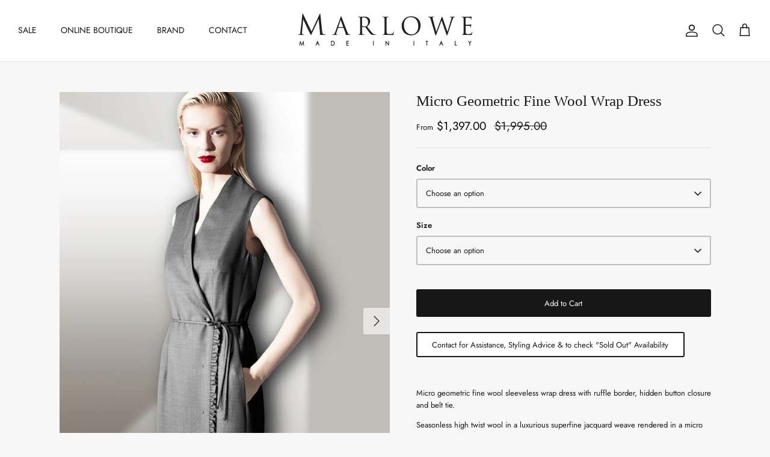

--- FILE ---
content_type: text/html; charset=utf-8
request_url: https://marlowe.com/en-us/products/fine-wool-wrap-sleeveless-wrap-dress-with-ruffle
body_size: 23999
content:
<!DOCTYPE html>
<html lang="en">
<head>
  <meta name="google-site-verification" content="X6X1BGmXn0LDFk6GEm1OA68Eo68EOVTf8_8H4OBmHt8" />
  <!-- Symmetry 5.3.0 -->

  <link rel="preload" href="//marlowe.com/cdn/shop/t/7/assets/styles.css?v=120436389840302476301764446523" as="style">
  <meta charset="utf-8" />
<meta name="viewport" content="width=device-width,initial-scale=1.0" />
<meta http-equiv="X-UA-Compatible" content="IE=edge">

<link rel="preconnect" href="https://cdn.shopify.com" crossorigin>
<link rel="preconnect" href="https://fonts.shopify.com" crossorigin>
<link rel="preconnect" href="https://monorail-edge.shopifysvc.com"><link rel="preload" as="font" href="//marlowe.com/cdn/fonts/jost/jost_n4.d47a1b6347ce4a4c9f437608011273009d91f2b7.woff2" type="font/woff2" crossorigin><link rel="preload" as="font" href="//marlowe.com/cdn/fonts/jost/jost_n7.921dc18c13fa0b0c94c5e2517ffe06139c3615a3.woff2" type="font/woff2" crossorigin><link rel="preload" as="font" href="//marlowe.com/cdn/fonts/jost/jost_i4.b690098389649750ada222b9763d55796c5283a5.woff2" type="font/woff2" crossorigin><link rel="preload" as="font" href="//marlowe.com/cdn/fonts/jost/jost_i7.d8201b854e41e19d7ed9b1a31fe4fe71deea6d3f.woff2" type="font/woff2" crossorigin><link rel="preload" as="font" href="//marlowe.com/cdn/fonts/jost/jost_n4.d47a1b6347ce4a4c9f437608011273009d91f2b7.woff2" type="font/woff2" crossorigin><link rel="preload" as="font" href="//marlowe.com/cdn/fonts/outfit/outfit_n3.8c97ae4c4fac7c2ea467a6dc784857f4de7e0e37.woff2" type="font/woff2" crossorigin><link rel="preload" href="//marlowe.com/cdn/shop/t/7/assets/vendor.min.js?v=11589511144441591071649527350" as="script">
<link rel="preload" href="//marlowe.com/cdn/shop/t/7/assets/theme.js?v=21722054013213419101649527349" as="script"><link rel="canonical" href="https://marlowe.com/en-us/products/fine-wool-wrap-sleeveless-wrap-dress-with-ruffle" /><link rel="shortcut icon" href="//marlowe.com/cdn/shop/files/MARLOWE_Favicon_Feb_28_2022.png?v=1647981343" type="image/png" /><meta name="description" content="Micro geometric fine wool sleevless wrap dress with ruffle border, hidden button closure and belt tie. Seasonless high twist wool in a luxurious superfine jacquard weave rendered in a micro geometric pattern design. Black pin dot highlights the pattern design combination. MADE IN ITALY">
  <meta name="theme-color" content="#171717">

  <title>
    Micro Geometric Fine Wool Wrap Dress | MARLOWE
  </title>

  <meta property="og:site_name" content="MARLOWE">
<meta property="og:url" content="https://marlowe.com/en-us/products/fine-wool-wrap-sleeveless-wrap-dress-with-ruffle">
<meta property="og:title" content="Micro Geometric Fine Wool Wrap Dress | MARLOWE">
<meta property="og:type" content="product">
<meta property="og:description" content="Micro geometric fine wool sleevless wrap dress with ruffle border, hidden button closure and belt tie. Seasonless high twist wool in a luxurious superfine jacquard weave rendered in a micro geometric pattern design. Black pin dot highlights the pattern design combination. MADE IN ITALY"><meta property="og:image" content="http://marlowe.com/cdn/shop/files/Sleeveless-dress_1200x1200.jpg?v=1712251866">
  <meta property="og:image:secure_url" content="https://marlowe.com/cdn/shop/files/Sleeveless-dress_1200x1200.jpg?v=1712251866">
  <meta property="og:image:width" content="1600">
  <meta property="og:image:height" content="2225"><meta property="og:price:amount" content="1,397.00">
  <meta property="og:price:currency" content="USD"><meta name="twitter:card" content="summary_large_image">
<meta name="twitter:title" content="Micro Geometric Fine Wool Wrap Dress | MARLOWE">
<meta name="twitter:description" content="Micro geometric fine wool sleevless wrap dress with ruffle border, hidden button closure and belt tie. Seasonless high twist wool in a luxurious superfine jacquard weave rendered in a micro geometric pattern design. Black pin dot highlights the pattern design combination. MADE IN ITALY">


  <link href="//marlowe.com/cdn/shop/t/7/assets/styles.css?v=120436389840302476301764446523" rel="stylesheet" type="text/css" media="all" />

  <script>
    window.theme = window.theme || {};
    theme.money_format_with_product_code_preference = "${{amount}}";
    theme.money_format_with_cart_code_preference = "${{amount}} USD";
    theme.money_format = "${{amount}}";
    theme.strings = {
      previous: "Previous",
      next: "Next",
      addressError: "Error looking up that address",
      addressNoResults: "No results for that address",
      addressQueryLimit: "You have exceeded the Google API usage limit. Consider upgrading to a \u003ca href=\"https:\/\/developers.google.com\/maps\/premium\/usage-limits\"\u003ePremium Plan\u003c\/a\u003e.",
      authError: "There was a problem authenticating your Google Maps API Key.",
      icon_labels_left: "Left",
      icon_labels_right: "Right",
      icon_labels_down: "Down",
      icon_labels_close: "Close",
      icon_labels_plus: "Plus",
      cart_terms_confirmation: "You must agree to the terms and conditions before continuing.",
      products_listing_from: "From",
      layout_live_search_see_all: "See all results",
      products_product_add_to_cart: "Add to Cart",
      products_variant_no_stock: "Sold out",
      products_variant_non_existent: "Unavailable",
      products_product_pick_a: "Pick a",
      products_product_unit_price_separator: " \/ ",
      general_navigation_menu_toggle_aria_label: "Toggle menu",
      general_accessibility_labels_close: "Close",
      products_added_notification_title: "Just added",
      products_added_notification_item: "Item",
      products_added_notification_unit_price: "Item price",
      products_added_notification_quantity: "Qty",
      products_added_notification_total_price: "Total price",
      products_added_notification_shipping_note: "Excl. shipping",
      products_added_notification_keep_shopping: "Keep Shopping",
      products_added_notification_cart: "Cart",
      products_product_adding_to_cart: "Adding",
      products_product_added_to_cart: "Added to cart",
      products_added_notification_subtotal: "Subtotal",
      products_labels_sold_out: "Sold Out",
      products_labels_sale: "Sale",
      products_labels_percent_reduction: "[[ amount ]]% off",
      products_labels_value_reduction_html: "[[ amount ]] off",
      products_product_preorder: "Pre-order",
      general_quick_search_pages: "Pages",
      general_quick_search_no_results: "Sorry, we couldn\u0026#39;t find any results",
      collections_general_see_all_subcollections: "See all..."
    };
    theme.routes = {
      search_url: '/en-us/search',
      cart_url: '/en-us/cart',
      cart_add_url: '/en-us/cart/add',
      cart_change_url: '/en-us/cart/change',
      predictive_search_url: '/en-us/search/suggest'
    };
    theme.settings = {
      cart_type: "drawer",
      quickbuy_style: "off",
      avoid_orphans: true
    };
    document.documentElement.classList.add('js');
  </script><script>window.performance && window.performance.mark && window.performance.mark('shopify.content_for_header.start');</script><meta id="shopify-digital-wallet" name="shopify-digital-wallet" content="/58083147828/digital_wallets/dialog">
<meta name="shopify-checkout-api-token" content="e834487bd5a2fd2a01513e50be5be4f0">
<link rel="alternate" hreflang="x-default" href="https://marlowe.com/products/fine-wool-wrap-sleeveless-wrap-dress-with-ruffle">
<link rel="alternate" hreflang="en" href="https://marlowe.com/products/fine-wool-wrap-sleeveless-wrap-dress-with-ruffle">
<link rel="alternate" hreflang="en-US" href="https://marlowe.com/en-us/products/fine-wool-wrap-sleeveless-wrap-dress-with-ruffle">
<link rel="alternate" type="application/json+oembed" href="https://marlowe.com/en-us/products/fine-wool-wrap-sleeveless-wrap-dress-with-ruffle.oembed">
<script async="async" src="/checkouts/internal/preloads.js?locale=en-US"></script>
<link rel="preconnect" href="https://shop.app" crossorigin="anonymous">
<script async="async" src="https://shop.app/checkouts/internal/preloads.js?locale=en-US&shop_id=58083147828" crossorigin="anonymous"></script>
<script id="apple-pay-shop-capabilities" type="application/json">{"shopId":58083147828,"countryCode":"CA","currencyCode":"USD","merchantCapabilities":["supports3DS"],"merchantId":"gid:\/\/shopify\/Shop\/58083147828","merchantName":"MARLOWE","requiredBillingContactFields":["postalAddress","email","phone"],"requiredShippingContactFields":["postalAddress","email","phone"],"shippingType":"shipping","supportedNetworks":["visa","masterCard","amex","discover","interac","jcb"],"total":{"type":"pending","label":"MARLOWE","amount":"1.00"},"shopifyPaymentsEnabled":true,"supportsSubscriptions":true}</script>
<script id="shopify-features" type="application/json">{"accessToken":"e834487bd5a2fd2a01513e50be5be4f0","betas":["rich-media-storefront-analytics"],"domain":"marlowe.com","predictiveSearch":true,"shopId":58083147828,"locale":"en"}</script>
<script>var Shopify = Shopify || {};
Shopify.shop = "ecom-marlowe.myshopify.com";
Shopify.locale = "en";
Shopify.currency = {"active":"USD","rate":"1.0"};
Shopify.country = "US";
Shopify.theme = {"name":"Symmetry","id":124548350004,"schema_name":"Symmetry","schema_version":"5.3.0","theme_store_id":568,"role":"main"};
Shopify.theme.handle = "null";
Shopify.theme.style = {"id":null,"handle":null};
Shopify.cdnHost = "marlowe.com/cdn";
Shopify.routes = Shopify.routes || {};
Shopify.routes.root = "/en-us/";</script>
<script type="module">!function(o){(o.Shopify=o.Shopify||{}).modules=!0}(window);</script>
<script>!function(o){function n(){var o=[];function n(){o.push(Array.prototype.slice.apply(arguments))}return n.q=o,n}var t=o.Shopify=o.Shopify||{};t.loadFeatures=n(),t.autoloadFeatures=n()}(window);</script>
<script>
  window.ShopifyPay = window.ShopifyPay || {};
  window.ShopifyPay.apiHost = "shop.app\/pay";
  window.ShopifyPay.redirectState = null;
</script>
<script id="shop-js-analytics" type="application/json">{"pageType":"product"}</script>
<script defer="defer" async type="module" src="//marlowe.com/cdn/shopifycloud/shop-js/modules/v2/client.init-shop-cart-sync_C5BV16lS.en.esm.js"></script>
<script defer="defer" async type="module" src="//marlowe.com/cdn/shopifycloud/shop-js/modules/v2/chunk.common_CygWptCX.esm.js"></script>
<script type="module">
  await import("//marlowe.com/cdn/shopifycloud/shop-js/modules/v2/client.init-shop-cart-sync_C5BV16lS.en.esm.js");
await import("//marlowe.com/cdn/shopifycloud/shop-js/modules/v2/chunk.common_CygWptCX.esm.js");

  window.Shopify.SignInWithShop?.initShopCartSync?.({"fedCMEnabled":true,"windoidEnabled":true});

</script>
<script>
  window.Shopify = window.Shopify || {};
  if (!window.Shopify.featureAssets) window.Shopify.featureAssets = {};
  window.Shopify.featureAssets['shop-js'] = {"shop-cart-sync":["modules/v2/client.shop-cart-sync_ZFArdW7E.en.esm.js","modules/v2/chunk.common_CygWptCX.esm.js"],"init-fed-cm":["modules/v2/client.init-fed-cm_CmiC4vf6.en.esm.js","modules/v2/chunk.common_CygWptCX.esm.js"],"shop-button":["modules/v2/client.shop-button_tlx5R9nI.en.esm.js","modules/v2/chunk.common_CygWptCX.esm.js"],"shop-cash-offers":["modules/v2/client.shop-cash-offers_DOA2yAJr.en.esm.js","modules/v2/chunk.common_CygWptCX.esm.js","modules/v2/chunk.modal_D71HUcav.esm.js"],"init-windoid":["modules/v2/client.init-windoid_sURxWdc1.en.esm.js","modules/v2/chunk.common_CygWptCX.esm.js"],"shop-toast-manager":["modules/v2/client.shop-toast-manager_ClPi3nE9.en.esm.js","modules/v2/chunk.common_CygWptCX.esm.js"],"init-shop-email-lookup-coordinator":["modules/v2/client.init-shop-email-lookup-coordinator_B8hsDcYM.en.esm.js","modules/v2/chunk.common_CygWptCX.esm.js"],"init-shop-cart-sync":["modules/v2/client.init-shop-cart-sync_C5BV16lS.en.esm.js","modules/v2/chunk.common_CygWptCX.esm.js"],"avatar":["modules/v2/client.avatar_BTnouDA3.en.esm.js"],"pay-button":["modules/v2/client.pay-button_FdsNuTd3.en.esm.js","modules/v2/chunk.common_CygWptCX.esm.js"],"init-customer-accounts":["modules/v2/client.init-customer-accounts_DxDtT_ad.en.esm.js","modules/v2/client.shop-login-button_C5VAVYt1.en.esm.js","modules/v2/chunk.common_CygWptCX.esm.js","modules/v2/chunk.modal_D71HUcav.esm.js"],"init-shop-for-new-customer-accounts":["modules/v2/client.init-shop-for-new-customer-accounts_ChsxoAhi.en.esm.js","modules/v2/client.shop-login-button_C5VAVYt1.en.esm.js","modules/v2/chunk.common_CygWptCX.esm.js","modules/v2/chunk.modal_D71HUcav.esm.js"],"shop-login-button":["modules/v2/client.shop-login-button_C5VAVYt1.en.esm.js","modules/v2/chunk.common_CygWptCX.esm.js","modules/v2/chunk.modal_D71HUcav.esm.js"],"init-customer-accounts-sign-up":["modules/v2/client.init-customer-accounts-sign-up_CPSyQ0Tj.en.esm.js","modules/v2/client.shop-login-button_C5VAVYt1.en.esm.js","modules/v2/chunk.common_CygWptCX.esm.js","modules/v2/chunk.modal_D71HUcav.esm.js"],"shop-follow-button":["modules/v2/client.shop-follow-button_Cva4Ekp9.en.esm.js","modules/v2/chunk.common_CygWptCX.esm.js","modules/v2/chunk.modal_D71HUcav.esm.js"],"checkout-modal":["modules/v2/client.checkout-modal_BPM8l0SH.en.esm.js","modules/v2/chunk.common_CygWptCX.esm.js","modules/v2/chunk.modal_D71HUcav.esm.js"],"lead-capture":["modules/v2/client.lead-capture_Bi8yE_yS.en.esm.js","modules/v2/chunk.common_CygWptCX.esm.js","modules/v2/chunk.modal_D71HUcav.esm.js"],"shop-login":["modules/v2/client.shop-login_D6lNrXab.en.esm.js","modules/v2/chunk.common_CygWptCX.esm.js","modules/v2/chunk.modal_D71HUcav.esm.js"],"payment-terms":["modules/v2/client.payment-terms_CZxnsJam.en.esm.js","modules/v2/chunk.common_CygWptCX.esm.js","modules/v2/chunk.modal_D71HUcav.esm.js"]};
</script>
<script id="__st">var __st={"a":58083147828,"offset":-18000,"reqid":"42e625a3-d10f-4bdf-9249-27bb29d4bb1e-1768731106","pageurl":"marlowe.com\/en-us\/products\/fine-wool-wrap-sleeveless-wrap-dress-with-ruffle","u":"81b7799442bd","p":"product","rtyp":"product","rid":7321765576756};</script>
<script>window.ShopifyPaypalV4VisibilityTracking = true;</script>
<script id="captcha-bootstrap">!function(){'use strict';const t='contact',e='account',n='new_comment',o=[[t,t],['blogs',n],['comments',n],[t,'customer']],c=[[e,'customer_login'],[e,'guest_login'],[e,'recover_customer_password'],[e,'create_customer']],r=t=>t.map((([t,e])=>`form[action*='/${t}']:not([data-nocaptcha='true']) input[name='form_type'][value='${e}']`)).join(','),a=t=>()=>t?[...document.querySelectorAll(t)].map((t=>t.form)):[];function s(){const t=[...o],e=r(t);return a(e)}const i='password',u='form_key',d=['recaptcha-v3-token','g-recaptcha-response','h-captcha-response',i],f=()=>{try{return window.sessionStorage}catch{return}},m='__shopify_v',_=t=>t.elements[u];function p(t,e,n=!1){try{const o=window.sessionStorage,c=JSON.parse(o.getItem(e)),{data:r}=function(t){const{data:e,action:n}=t;return t[m]||n?{data:e,action:n}:{data:t,action:n}}(c);for(const[e,n]of Object.entries(r))t.elements[e]&&(t.elements[e].value=n);n&&o.removeItem(e)}catch(o){console.error('form repopulation failed',{error:o})}}const l='form_type',E='cptcha';function T(t){t.dataset[E]=!0}const w=window,h=w.document,L='Shopify',v='ce_forms',y='captcha';let A=!1;((t,e)=>{const n=(g='f06e6c50-85a8-45c8-87d0-21a2b65856fe',I='https://cdn.shopify.com/shopifycloud/storefront-forms-hcaptcha/ce_storefront_forms_captcha_hcaptcha.v1.5.2.iife.js',D={infoText:'Protected by hCaptcha',privacyText:'Privacy',termsText:'Terms'},(t,e,n)=>{const o=w[L][v],c=o.bindForm;if(c)return c(t,g,e,D).then(n);var r;o.q.push([[t,g,e,D],n]),r=I,A||(h.body.append(Object.assign(h.createElement('script'),{id:'captcha-provider',async:!0,src:r})),A=!0)});var g,I,D;w[L]=w[L]||{},w[L][v]=w[L][v]||{},w[L][v].q=[],w[L][y]=w[L][y]||{},w[L][y].protect=function(t,e){n(t,void 0,e),T(t)},Object.freeze(w[L][y]),function(t,e,n,w,h,L){const[v,y,A,g]=function(t,e,n){const i=e?o:[],u=t?c:[],d=[...i,...u],f=r(d),m=r(i),_=r(d.filter((([t,e])=>n.includes(e))));return[a(f),a(m),a(_),s()]}(w,h,L),I=t=>{const e=t.target;return e instanceof HTMLFormElement?e:e&&e.form},D=t=>v().includes(t);t.addEventListener('submit',(t=>{const e=I(t);if(!e)return;const n=D(e)&&!e.dataset.hcaptchaBound&&!e.dataset.recaptchaBound,o=_(e),c=g().includes(e)&&(!o||!o.value);(n||c)&&t.preventDefault(),c&&!n&&(function(t){try{if(!f())return;!function(t){const e=f();if(!e)return;const n=_(t);if(!n)return;const o=n.value;o&&e.removeItem(o)}(t);const e=Array.from(Array(32),(()=>Math.random().toString(36)[2])).join('');!function(t,e){_(t)||t.append(Object.assign(document.createElement('input'),{type:'hidden',name:u})),t.elements[u].value=e}(t,e),function(t,e){const n=f();if(!n)return;const o=[...t.querySelectorAll(`input[type='${i}']`)].map((({name:t})=>t)),c=[...d,...o],r={};for(const[a,s]of new FormData(t).entries())c.includes(a)||(r[a]=s);n.setItem(e,JSON.stringify({[m]:1,action:t.action,data:r}))}(t,e)}catch(e){console.error('failed to persist form',e)}}(e),e.submit())}));const S=(t,e)=>{t&&!t.dataset[E]&&(n(t,e.some((e=>e===t))),T(t))};for(const o of['focusin','change'])t.addEventListener(o,(t=>{const e=I(t);D(e)&&S(e,y())}));const B=e.get('form_key'),M=e.get(l),P=B&&M;t.addEventListener('DOMContentLoaded',(()=>{const t=y();if(P)for(const e of t)e.elements[l].value===M&&p(e,B);[...new Set([...A(),...v().filter((t=>'true'===t.dataset.shopifyCaptcha))])].forEach((e=>S(e,t)))}))}(h,new URLSearchParams(w.location.search),n,t,e,['guest_login'])})(!0,!0)}();</script>
<script integrity="sha256-4kQ18oKyAcykRKYeNunJcIwy7WH5gtpwJnB7kiuLZ1E=" data-source-attribution="shopify.loadfeatures" defer="defer" src="//marlowe.com/cdn/shopifycloud/storefront/assets/storefront/load_feature-a0a9edcb.js" crossorigin="anonymous"></script>
<script crossorigin="anonymous" defer="defer" src="//marlowe.com/cdn/shopifycloud/storefront/assets/shopify_pay/storefront-65b4c6d7.js?v=20250812"></script>
<script data-source-attribution="shopify.dynamic_checkout.dynamic.init">var Shopify=Shopify||{};Shopify.PaymentButton=Shopify.PaymentButton||{isStorefrontPortableWallets:!0,init:function(){window.Shopify.PaymentButton.init=function(){};var t=document.createElement("script");t.src="https://marlowe.com/cdn/shopifycloud/portable-wallets/latest/portable-wallets.en.js",t.type="module",document.head.appendChild(t)}};
</script>
<script data-source-attribution="shopify.dynamic_checkout.buyer_consent">
  function portableWalletsHideBuyerConsent(e){var t=document.getElementById("shopify-buyer-consent"),n=document.getElementById("shopify-subscription-policy-button");t&&n&&(t.classList.add("hidden"),t.setAttribute("aria-hidden","true"),n.removeEventListener("click",e))}function portableWalletsShowBuyerConsent(e){var t=document.getElementById("shopify-buyer-consent"),n=document.getElementById("shopify-subscription-policy-button");t&&n&&(t.classList.remove("hidden"),t.removeAttribute("aria-hidden"),n.addEventListener("click",e))}window.Shopify?.PaymentButton&&(window.Shopify.PaymentButton.hideBuyerConsent=portableWalletsHideBuyerConsent,window.Shopify.PaymentButton.showBuyerConsent=portableWalletsShowBuyerConsent);
</script>
<script data-source-attribution="shopify.dynamic_checkout.cart.bootstrap">document.addEventListener("DOMContentLoaded",(function(){function t(){return document.querySelector("shopify-accelerated-checkout-cart, shopify-accelerated-checkout")}if(t())Shopify.PaymentButton.init();else{new MutationObserver((function(e,n){t()&&(Shopify.PaymentButton.init(),n.disconnect())})).observe(document.body,{childList:!0,subtree:!0})}}));
</script>
<link id="shopify-accelerated-checkout-styles" rel="stylesheet" media="screen" href="https://marlowe.com/cdn/shopifycloud/portable-wallets/latest/accelerated-checkout-backwards-compat.css" crossorigin="anonymous">
<style id="shopify-accelerated-checkout-cart">
        #shopify-buyer-consent {
  margin-top: 1em;
  display: inline-block;
  width: 100%;
}

#shopify-buyer-consent.hidden {
  display: none;
}

#shopify-subscription-policy-button {
  background: none;
  border: none;
  padding: 0;
  text-decoration: underline;
  font-size: inherit;
  cursor: pointer;
}

#shopify-subscription-policy-button::before {
  box-shadow: none;
}

      </style>

<script>window.performance && window.performance.mark && window.performance.mark('shopify.content_for_header.end');</script>
<link href="https://monorail-edge.shopifysvc.com" rel="dns-prefetch">
<script>(function(){if ("sendBeacon" in navigator && "performance" in window) {try {var session_token_from_headers = performance.getEntriesByType('navigation')[0].serverTiming.find(x => x.name == '_s').description;} catch {var session_token_from_headers = undefined;}var session_cookie_matches = document.cookie.match(/_shopify_s=([^;]*)/);var session_token_from_cookie = session_cookie_matches && session_cookie_matches.length === 2 ? session_cookie_matches[1] : "";var session_token = session_token_from_headers || session_token_from_cookie || "";function handle_abandonment_event(e) {var entries = performance.getEntries().filter(function(entry) {return /monorail-edge.shopifysvc.com/.test(entry.name);});if (!window.abandonment_tracked && entries.length === 0) {window.abandonment_tracked = true;var currentMs = Date.now();var navigation_start = performance.timing.navigationStart;var payload = {shop_id: 58083147828,url: window.location.href,navigation_start,duration: currentMs - navigation_start,session_token,page_type: "product"};window.navigator.sendBeacon("https://monorail-edge.shopifysvc.com/v1/produce", JSON.stringify({schema_id: "online_store_buyer_site_abandonment/1.1",payload: payload,metadata: {event_created_at_ms: currentMs,event_sent_at_ms: currentMs}}));}}window.addEventListener('pagehide', handle_abandonment_event);}}());</script>
<script id="web-pixels-manager-setup">(function e(e,d,r,n,o){if(void 0===o&&(o={}),!Boolean(null===(a=null===(i=window.Shopify)||void 0===i?void 0:i.analytics)||void 0===a?void 0:a.replayQueue)){var i,a;window.Shopify=window.Shopify||{};var t=window.Shopify;t.analytics=t.analytics||{};var s=t.analytics;s.replayQueue=[],s.publish=function(e,d,r){return s.replayQueue.push([e,d,r]),!0};try{self.performance.mark("wpm:start")}catch(e){}var l=function(){var e={modern:/Edge?\/(1{2}[4-9]|1[2-9]\d|[2-9]\d{2}|\d{4,})\.\d+(\.\d+|)|Firefox\/(1{2}[4-9]|1[2-9]\d|[2-9]\d{2}|\d{4,})\.\d+(\.\d+|)|Chrom(ium|e)\/(9{2}|\d{3,})\.\d+(\.\d+|)|(Maci|X1{2}).+ Version\/(15\.\d+|(1[6-9]|[2-9]\d|\d{3,})\.\d+)([,.]\d+|)( \(\w+\)|)( Mobile\/\w+|) Safari\/|Chrome.+OPR\/(9{2}|\d{3,})\.\d+\.\d+|(CPU[ +]OS|iPhone[ +]OS|CPU[ +]iPhone|CPU IPhone OS|CPU iPad OS)[ +]+(15[._]\d+|(1[6-9]|[2-9]\d|\d{3,})[._]\d+)([._]\d+|)|Android:?[ /-](13[3-9]|1[4-9]\d|[2-9]\d{2}|\d{4,})(\.\d+|)(\.\d+|)|Android.+Firefox\/(13[5-9]|1[4-9]\d|[2-9]\d{2}|\d{4,})\.\d+(\.\d+|)|Android.+Chrom(ium|e)\/(13[3-9]|1[4-9]\d|[2-9]\d{2}|\d{4,})\.\d+(\.\d+|)|SamsungBrowser\/([2-9]\d|\d{3,})\.\d+/,legacy:/Edge?\/(1[6-9]|[2-9]\d|\d{3,})\.\d+(\.\d+|)|Firefox\/(5[4-9]|[6-9]\d|\d{3,})\.\d+(\.\d+|)|Chrom(ium|e)\/(5[1-9]|[6-9]\d|\d{3,})\.\d+(\.\d+|)([\d.]+$|.*Safari\/(?![\d.]+ Edge\/[\d.]+$))|(Maci|X1{2}).+ Version\/(10\.\d+|(1[1-9]|[2-9]\d|\d{3,})\.\d+)([,.]\d+|)( \(\w+\)|)( Mobile\/\w+|) Safari\/|Chrome.+OPR\/(3[89]|[4-9]\d|\d{3,})\.\d+\.\d+|(CPU[ +]OS|iPhone[ +]OS|CPU[ +]iPhone|CPU IPhone OS|CPU iPad OS)[ +]+(10[._]\d+|(1[1-9]|[2-9]\d|\d{3,})[._]\d+)([._]\d+|)|Android:?[ /-](13[3-9]|1[4-9]\d|[2-9]\d{2}|\d{4,})(\.\d+|)(\.\d+|)|Mobile Safari.+OPR\/([89]\d|\d{3,})\.\d+\.\d+|Android.+Firefox\/(13[5-9]|1[4-9]\d|[2-9]\d{2}|\d{4,})\.\d+(\.\d+|)|Android.+Chrom(ium|e)\/(13[3-9]|1[4-9]\d|[2-9]\d{2}|\d{4,})\.\d+(\.\d+|)|Android.+(UC? ?Browser|UCWEB|U3)[ /]?(15\.([5-9]|\d{2,})|(1[6-9]|[2-9]\d|\d{3,})\.\d+)\.\d+|SamsungBrowser\/(5\.\d+|([6-9]|\d{2,})\.\d+)|Android.+MQ{2}Browser\/(14(\.(9|\d{2,})|)|(1[5-9]|[2-9]\d|\d{3,})(\.\d+|))(\.\d+|)|K[Aa][Ii]OS\/(3\.\d+|([4-9]|\d{2,})\.\d+)(\.\d+|)/},d=e.modern,r=e.legacy,n=navigator.userAgent;return n.match(d)?"modern":n.match(r)?"legacy":"unknown"}(),u="modern"===l?"modern":"legacy",c=(null!=n?n:{modern:"",legacy:""})[u],f=function(e){return[e.baseUrl,"/wpm","/b",e.hashVersion,"modern"===e.buildTarget?"m":"l",".js"].join("")}({baseUrl:d,hashVersion:r,buildTarget:u}),m=function(e){var d=e.version,r=e.bundleTarget,n=e.surface,o=e.pageUrl,i=e.monorailEndpoint;return{emit:function(e){var a=e.status,t=e.errorMsg,s=(new Date).getTime(),l=JSON.stringify({metadata:{event_sent_at_ms:s},events:[{schema_id:"web_pixels_manager_load/3.1",payload:{version:d,bundle_target:r,page_url:o,status:a,surface:n,error_msg:t},metadata:{event_created_at_ms:s}}]});if(!i)return console&&console.warn&&console.warn("[Web Pixels Manager] No Monorail endpoint provided, skipping logging."),!1;try{return self.navigator.sendBeacon.bind(self.navigator)(i,l)}catch(e){}var u=new XMLHttpRequest;try{return u.open("POST",i,!0),u.setRequestHeader("Content-Type","text/plain"),u.send(l),!0}catch(e){return console&&console.warn&&console.warn("[Web Pixels Manager] Got an unhandled error while logging to Monorail."),!1}}}}({version:r,bundleTarget:l,surface:e.surface,pageUrl:self.location.href,monorailEndpoint:e.monorailEndpoint});try{o.browserTarget=l,function(e){var d=e.src,r=e.async,n=void 0===r||r,o=e.onload,i=e.onerror,a=e.sri,t=e.scriptDataAttributes,s=void 0===t?{}:t,l=document.createElement("script"),u=document.querySelector("head"),c=document.querySelector("body");if(l.async=n,l.src=d,a&&(l.integrity=a,l.crossOrigin="anonymous"),s)for(var f in s)if(Object.prototype.hasOwnProperty.call(s,f))try{l.dataset[f]=s[f]}catch(e){}if(o&&l.addEventListener("load",o),i&&l.addEventListener("error",i),u)u.appendChild(l);else{if(!c)throw new Error("Did not find a head or body element to append the script");c.appendChild(l)}}({src:f,async:!0,onload:function(){if(!function(){var e,d;return Boolean(null===(d=null===(e=window.Shopify)||void 0===e?void 0:e.analytics)||void 0===d?void 0:d.initialized)}()){var d=window.webPixelsManager.init(e)||void 0;if(d){var r=window.Shopify.analytics;r.replayQueue.forEach((function(e){var r=e[0],n=e[1],o=e[2];d.publishCustomEvent(r,n,o)})),r.replayQueue=[],r.publish=d.publishCustomEvent,r.visitor=d.visitor,r.initialized=!0}}},onerror:function(){return m.emit({status:"failed",errorMsg:"".concat(f," has failed to load")})},sri:function(e){var d=/^sha384-[A-Za-z0-9+/=]+$/;return"string"==typeof e&&d.test(e)}(c)?c:"",scriptDataAttributes:o}),m.emit({status:"loading"})}catch(e){m.emit({status:"failed",errorMsg:(null==e?void 0:e.message)||"Unknown error"})}}})({shopId: 58083147828,storefrontBaseUrl: "https://marlowe.com",extensionsBaseUrl: "https://extensions.shopifycdn.com/cdn/shopifycloud/web-pixels-manager",monorailEndpoint: "https://monorail-edge.shopifysvc.com/unstable/produce_batch",surface: "storefront-renderer",enabledBetaFlags: ["2dca8a86"],webPixelsConfigList: [{"id":"65830964","eventPayloadVersion":"v1","runtimeContext":"LAX","scriptVersion":"1","type":"CUSTOM","privacyPurposes":["ANALYTICS"],"name":"Google Analytics tag (migrated)"},{"id":"shopify-app-pixel","configuration":"{}","eventPayloadVersion":"v1","runtimeContext":"STRICT","scriptVersion":"0450","apiClientId":"shopify-pixel","type":"APP","privacyPurposes":["ANALYTICS","MARKETING"]},{"id":"shopify-custom-pixel","eventPayloadVersion":"v1","runtimeContext":"LAX","scriptVersion":"0450","apiClientId":"shopify-pixel","type":"CUSTOM","privacyPurposes":["ANALYTICS","MARKETING"]}],isMerchantRequest: false,initData: {"shop":{"name":"MARLOWE","paymentSettings":{"currencyCode":"CAD"},"myshopifyDomain":"ecom-marlowe.myshopify.com","countryCode":"CA","storefrontUrl":"https:\/\/marlowe.com\/en-us"},"customer":null,"cart":null,"checkout":null,"productVariants":[{"price":{"amount":1397.0,"currencyCode":"USD"},"product":{"title":"Micro Geometric Fine Wool Wrap Dress","vendor":"MARLOWE","id":"7321765576756","untranslatedTitle":"Micro Geometric Fine Wool Wrap Dress","url":"\/en-us\/products\/fine-wool-wrap-sleeveless-wrap-dress-with-ruffle","type":"Dress"},"id":"42934750937140","image":{"src":"\/\/marlowe.com\/cdn\/shop\/files\/Sleeveless-dress.jpg?v=1712251866"},"sku":"6231B-2","title":"WHITE BLACK \/ 36","untranslatedTitle":"WHITE BLACK \/ 36"},{"price":{"amount":1397.0,"currencyCode":"USD"},"product":{"title":"Micro Geometric Fine Wool Wrap Dress","vendor":"MARLOWE","id":"7321765576756","untranslatedTitle":"Micro Geometric Fine Wool Wrap Dress","url":"\/en-us\/products\/fine-wool-wrap-sleeveless-wrap-dress-with-ruffle","type":"Dress"},"id":"42934751002676","image":{"src":"\/\/marlowe.com\/cdn\/shop\/files\/Sleeveless-dress.jpg?v=1712251866"},"sku":"6231B-4","title":"WHITE BLACK \/ 38","untranslatedTitle":"WHITE BLACK \/ 38"},{"price":{"amount":1397.0,"currencyCode":"USD"},"product":{"title":"Micro Geometric Fine Wool Wrap Dress","vendor":"MARLOWE","id":"7321765576756","untranslatedTitle":"Micro Geometric Fine Wool Wrap Dress","url":"\/en-us\/products\/fine-wool-wrap-sleeveless-wrap-dress-with-ruffle","type":"Dress"},"id":"42934751068212","image":{"src":"\/\/marlowe.com\/cdn\/shop\/files\/Sleeveless-dress.jpg?v=1712251866"},"sku":"6231B-6","title":"WHITE BLACK \/ 40","untranslatedTitle":"WHITE BLACK \/ 40"},{"price":{"amount":1397.0,"currencyCode":"USD"},"product":{"title":"Micro Geometric Fine Wool Wrap Dress","vendor":"MARLOWE","id":"7321765576756","untranslatedTitle":"Micro Geometric Fine Wool Wrap Dress","url":"\/en-us\/products\/fine-wool-wrap-sleeveless-wrap-dress-with-ruffle","type":"Dress"},"id":"42934751133748","image":{"src":"\/\/marlowe.com\/cdn\/shop\/files\/Sleeveless-dress.jpg?v=1712251866"},"sku":"6231B-8","title":"WHITE BLACK \/ 42","untranslatedTitle":"WHITE BLACK \/ 42"},{"price":{"amount":1397.0,"currencyCode":"USD"},"product":{"title":"Micro Geometric Fine Wool Wrap Dress","vendor":"MARLOWE","id":"7321765576756","untranslatedTitle":"Micro Geometric Fine Wool Wrap Dress","url":"\/en-us\/products\/fine-wool-wrap-sleeveless-wrap-dress-with-ruffle","type":"Dress"},"id":"42934751199284","image":{"src":"\/\/marlowe.com\/cdn\/shop\/files\/Sleeveless-dress.jpg?v=1712251866"},"sku":"6231B-10","title":"WHITE BLACK \/ 44","untranslatedTitle":"WHITE BLACK \/ 44"},{"price":{"amount":1397.0,"currencyCode":"USD"},"product":{"title":"Micro Geometric Fine Wool Wrap Dress","vendor":"MARLOWE","id":"7321765576756","untranslatedTitle":"Micro Geometric Fine Wool Wrap Dress","url":"\/en-us\/products\/fine-wool-wrap-sleeveless-wrap-dress-with-ruffle","type":"Dress"},"id":"42934751264820","image":{"src":"\/\/marlowe.com\/cdn\/shop\/files\/Sleeveless-dress.jpg?v=1712251866"},"sku":"6231B-12","title":"WHITE BLACK \/ 46","untranslatedTitle":"WHITE BLACK \/ 46"},{"price":{"amount":1397.0,"currencyCode":"USD"},"product":{"title":"Micro Geometric Fine Wool Wrap Dress","vendor":"MARLOWE","id":"7321765576756","untranslatedTitle":"Micro Geometric Fine Wool Wrap Dress","url":"\/en-us\/products\/fine-wool-wrap-sleeveless-wrap-dress-with-ruffle","type":"Dress"},"id":"42934751330356","image":{"src":"\/\/marlowe.com\/cdn\/shop\/files\/Sleeveless-dress.jpg?v=1712251866"},"sku":"6231B-14","title":"WHITE BLACK \/ 48","untranslatedTitle":"WHITE BLACK \/ 48"},{"price":{"amount":1397.0,"currencyCode":"USD"},"product":{"title":"Micro Geometric Fine Wool Wrap Dress","vendor":"MARLOWE","id":"7321765576756","untranslatedTitle":"Micro Geometric Fine Wool Wrap Dress","url":"\/en-us\/products\/fine-wool-wrap-sleeveless-wrap-dress-with-ruffle","type":"Dress"},"id":"42934750969908","image":{"src":"\/\/marlowe.com\/cdn\/shop\/files\/wrap-dress-ruffle-indigo-black.jpg?v=1712251866"},"sku":"6231B-1","title":"INDIGO BLACK \/ 36","untranslatedTitle":"INDIGO BLACK \/ 36"},{"price":{"amount":1397.0,"currencyCode":"USD"},"product":{"title":"Micro Geometric Fine Wool Wrap Dress","vendor":"MARLOWE","id":"7321765576756","untranslatedTitle":"Micro Geometric Fine Wool Wrap Dress","url":"\/en-us\/products\/fine-wool-wrap-sleeveless-wrap-dress-with-ruffle","type":"Dress"},"id":"42934751035444","image":{"src":"\/\/marlowe.com\/cdn\/shop\/files\/wrap-dress-ruffle-indigo-black.jpg?v=1712251866"},"sku":"6231B-3","title":"INDIGO BLACK \/ 38","untranslatedTitle":"INDIGO BLACK \/ 38"},{"price":{"amount":1397.0,"currencyCode":"USD"},"product":{"title":"Micro Geometric Fine Wool Wrap Dress","vendor":"MARLOWE","id":"7321765576756","untranslatedTitle":"Micro Geometric Fine Wool Wrap Dress","url":"\/en-us\/products\/fine-wool-wrap-sleeveless-wrap-dress-with-ruffle","type":"Dress"},"id":"42934751100980","image":{"src":"\/\/marlowe.com\/cdn\/shop\/files\/wrap-dress-ruffle-indigo-black.jpg?v=1712251866"},"sku":"6231B-5","title":"INDIGO BLACK \/ 40","untranslatedTitle":"INDIGO BLACK \/ 40"},{"price":{"amount":1397.0,"currencyCode":"USD"},"product":{"title":"Micro Geometric Fine Wool Wrap Dress","vendor":"MARLOWE","id":"7321765576756","untranslatedTitle":"Micro Geometric Fine Wool Wrap Dress","url":"\/en-us\/products\/fine-wool-wrap-sleeveless-wrap-dress-with-ruffle","type":"Dress"},"id":"42934751166516","image":{"src":"\/\/marlowe.com\/cdn\/shop\/files\/wrap-dress-ruffle-indigo-black.jpg?v=1712251866"},"sku":"6231B-7","title":"INDIGO BLACK \/ 42","untranslatedTitle":"INDIGO BLACK \/ 42"},{"price":{"amount":1397.0,"currencyCode":"USD"},"product":{"title":"Micro Geometric Fine Wool Wrap Dress","vendor":"MARLOWE","id":"7321765576756","untranslatedTitle":"Micro Geometric Fine Wool Wrap Dress","url":"\/en-us\/products\/fine-wool-wrap-sleeveless-wrap-dress-with-ruffle","type":"Dress"},"id":"42934751232052","image":{"src":"\/\/marlowe.com\/cdn\/shop\/files\/wrap-dress-ruffle-indigo-black.jpg?v=1712251866"},"sku":"6231B-9","title":"INDIGO BLACK \/ 44","untranslatedTitle":"INDIGO BLACK \/ 44"},{"price":{"amount":1397.0,"currencyCode":"USD"},"product":{"title":"Micro Geometric Fine Wool Wrap Dress","vendor":"MARLOWE","id":"7321765576756","untranslatedTitle":"Micro Geometric Fine Wool Wrap Dress","url":"\/en-us\/products\/fine-wool-wrap-sleeveless-wrap-dress-with-ruffle","type":"Dress"},"id":"42934751297588","image":{"src":"\/\/marlowe.com\/cdn\/shop\/files\/wrap-dress-ruffle-indigo-black.jpg?v=1712251866"},"sku":"6231B-11","title":"INDIGO BLACK \/ 46","untranslatedTitle":"INDIGO BLACK \/ 46"},{"price":{"amount":1397.0,"currencyCode":"USD"},"product":{"title":"Micro Geometric Fine Wool Wrap Dress","vendor":"MARLOWE","id":"7321765576756","untranslatedTitle":"Micro Geometric Fine Wool Wrap Dress","url":"\/en-us\/products\/fine-wool-wrap-sleeveless-wrap-dress-with-ruffle","type":"Dress"},"id":"42934751363124","image":{"src":"\/\/marlowe.com\/cdn\/shop\/files\/wrap-dress-ruffle-indigo-black.jpg?v=1712251866"},"sku":"6231B-13","title":"INDIGO BLACK \/ 48","untranslatedTitle":"INDIGO BLACK \/ 48"}],"purchasingCompany":null},},"https://marlowe.com/cdn","fcfee988w5aeb613cpc8e4bc33m6693e112",{"modern":"","legacy":""},{"shopId":"58083147828","storefrontBaseUrl":"https:\/\/marlowe.com","extensionBaseUrl":"https:\/\/extensions.shopifycdn.com\/cdn\/shopifycloud\/web-pixels-manager","surface":"storefront-renderer","enabledBetaFlags":"[\"2dca8a86\"]","isMerchantRequest":"false","hashVersion":"fcfee988w5aeb613cpc8e4bc33m6693e112","publish":"custom","events":"[[\"page_viewed\",{}],[\"product_viewed\",{\"productVariant\":{\"price\":{\"amount\":1397.0,\"currencyCode\":\"USD\"},\"product\":{\"title\":\"Micro Geometric Fine Wool Wrap Dress\",\"vendor\":\"MARLOWE\",\"id\":\"7321765576756\",\"untranslatedTitle\":\"Micro Geometric Fine Wool Wrap Dress\",\"url\":\"\/en-us\/products\/fine-wool-wrap-sleeveless-wrap-dress-with-ruffle\",\"type\":\"Dress\"},\"id\":\"42934750937140\",\"image\":{\"src\":\"\/\/marlowe.com\/cdn\/shop\/files\/Sleeveless-dress.jpg?v=1712251866\"},\"sku\":\"6231B-2\",\"title\":\"WHITE BLACK \/ 36\",\"untranslatedTitle\":\"WHITE BLACK \/ 36\"}}]]"});</script><script>
  window.ShopifyAnalytics = window.ShopifyAnalytics || {};
  window.ShopifyAnalytics.meta = window.ShopifyAnalytics.meta || {};
  window.ShopifyAnalytics.meta.currency = 'USD';
  var meta = {"product":{"id":7321765576756,"gid":"gid:\/\/shopify\/Product\/7321765576756","vendor":"MARLOWE","type":"Dress","handle":"fine-wool-wrap-sleeveless-wrap-dress-with-ruffle","variants":[{"id":42934750937140,"price":139700,"name":"Micro Geometric Fine Wool Wrap Dress - WHITE BLACK \/ 36","public_title":"WHITE BLACK \/ 36","sku":"6231B-2"},{"id":42934751002676,"price":139700,"name":"Micro Geometric Fine Wool Wrap Dress - WHITE BLACK \/ 38","public_title":"WHITE BLACK \/ 38","sku":"6231B-4"},{"id":42934751068212,"price":139700,"name":"Micro Geometric Fine Wool Wrap Dress - WHITE BLACK \/ 40","public_title":"WHITE BLACK \/ 40","sku":"6231B-6"},{"id":42934751133748,"price":139700,"name":"Micro Geometric Fine Wool Wrap Dress - WHITE BLACK \/ 42","public_title":"WHITE BLACK \/ 42","sku":"6231B-8"},{"id":42934751199284,"price":139700,"name":"Micro Geometric Fine Wool Wrap Dress - WHITE BLACK \/ 44","public_title":"WHITE BLACK \/ 44","sku":"6231B-10"},{"id":42934751264820,"price":139700,"name":"Micro Geometric Fine Wool Wrap Dress - WHITE BLACK \/ 46","public_title":"WHITE BLACK \/ 46","sku":"6231B-12"},{"id":42934751330356,"price":139700,"name":"Micro Geometric Fine Wool Wrap Dress - WHITE BLACK \/ 48","public_title":"WHITE BLACK \/ 48","sku":"6231B-14"},{"id":42934750969908,"price":139700,"name":"Micro Geometric Fine Wool Wrap Dress - INDIGO BLACK \/ 36","public_title":"INDIGO BLACK \/ 36","sku":"6231B-1"},{"id":42934751035444,"price":139700,"name":"Micro Geometric Fine Wool Wrap Dress - INDIGO BLACK \/ 38","public_title":"INDIGO BLACK \/ 38","sku":"6231B-3"},{"id":42934751100980,"price":139700,"name":"Micro Geometric Fine Wool Wrap Dress - INDIGO BLACK \/ 40","public_title":"INDIGO BLACK \/ 40","sku":"6231B-5"},{"id":42934751166516,"price":139700,"name":"Micro Geometric Fine Wool Wrap Dress - INDIGO BLACK \/ 42","public_title":"INDIGO BLACK \/ 42","sku":"6231B-7"},{"id":42934751232052,"price":139700,"name":"Micro Geometric Fine Wool Wrap Dress - INDIGO BLACK \/ 44","public_title":"INDIGO BLACK \/ 44","sku":"6231B-9"},{"id":42934751297588,"price":139700,"name":"Micro Geometric Fine Wool Wrap Dress - INDIGO BLACK \/ 46","public_title":"INDIGO BLACK \/ 46","sku":"6231B-11"},{"id":42934751363124,"price":139700,"name":"Micro Geometric Fine Wool Wrap Dress - INDIGO BLACK \/ 48","public_title":"INDIGO BLACK \/ 48","sku":"6231B-13"}],"remote":false},"page":{"pageType":"product","resourceType":"product","resourceId":7321765576756,"requestId":"42e625a3-d10f-4bdf-9249-27bb29d4bb1e-1768731106"}};
  for (var attr in meta) {
    window.ShopifyAnalytics.meta[attr] = meta[attr];
  }
</script>
<script class="analytics">
  (function () {
    var customDocumentWrite = function(content) {
      var jquery = null;

      if (window.jQuery) {
        jquery = window.jQuery;
      } else if (window.Checkout && window.Checkout.$) {
        jquery = window.Checkout.$;
      }

      if (jquery) {
        jquery('body').append(content);
      }
    };

    var hasLoggedConversion = function(token) {
      if (token) {
        return document.cookie.indexOf('loggedConversion=' + token) !== -1;
      }
      return false;
    }

    var setCookieIfConversion = function(token) {
      if (token) {
        var twoMonthsFromNow = new Date(Date.now());
        twoMonthsFromNow.setMonth(twoMonthsFromNow.getMonth() + 2);

        document.cookie = 'loggedConversion=' + token + '; expires=' + twoMonthsFromNow;
      }
    }

    var trekkie = window.ShopifyAnalytics.lib = window.trekkie = window.trekkie || [];
    if (trekkie.integrations) {
      return;
    }
    trekkie.methods = [
      'identify',
      'page',
      'ready',
      'track',
      'trackForm',
      'trackLink'
    ];
    trekkie.factory = function(method) {
      return function() {
        var args = Array.prototype.slice.call(arguments);
        args.unshift(method);
        trekkie.push(args);
        return trekkie;
      };
    };
    for (var i = 0; i < trekkie.methods.length; i++) {
      var key = trekkie.methods[i];
      trekkie[key] = trekkie.factory(key);
    }
    trekkie.load = function(config) {
      trekkie.config = config || {};
      trekkie.config.initialDocumentCookie = document.cookie;
      var first = document.getElementsByTagName('script')[0];
      var script = document.createElement('script');
      script.type = 'text/javascript';
      script.onerror = function(e) {
        var scriptFallback = document.createElement('script');
        scriptFallback.type = 'text/javascript';
        scriptFallback.onerror = function(error) {
                var Monorail = {
      produce: function produce(monorailDomain, schemaId, payload) {
        var currentMs = new Date().getTime();
        var event = {
          schema_id: schemaId,
          payload: payload,
          metadata: {
            event_created_at_ms: currentMs,
            event_sent_at_ms: currentMs
          }
        };
        return Monorail.sendRequest("https://" + monorailDomain + "/v1/produce", JSON.stringify(event));
      },
      sendRequest: function sendRequest(endpointUrl, payload) {
        // Try the sendBeacon API
        if (window && window.navigator && typeof window.navigator.sendBeacon === 'function' && typeof window.Blob === 'function' && !Monorail.isIos12()) {
          var blobData = new window.Blob([payload], {
            type: 'text/plain'
          });

          if (window.navigator.sendBeacon(endpointUrl, blobData)) {
            return true;
          } // sendBeacon was not successful

        } // XHR beacon

        var xhr = new XMLHttpRequest();

        try {
          xhr.open('POST', endpointUrl);
          xhr.setRequestHeader('Content-Type', 'text/plain');
          xhr.send(payload);
        } catch (e) {
          console.log(e);
        }

        return false;
      },
      isIos12: function isIos12() {
        return window.navigator.userAgent.lastIndexOf('iPhone; CPU iPhone OS 12_') !== -1 || window.navigator.userAgent.lastIndexOf('iPad; CPU OS 12_') !== -1;
      }
    };
    Monorail.produce('monorail-edge.shopifysvc.com',
      'trekkie_storefront_load_errors/1.1',
      {shop_id: 58083147828,
      theme_id: 124548350004,
      app_name: "storefront",
      context_url: window.location.href,
      source_url: "//marlowe.com/cdn/s/trekkie.storefront.cd680fe47e6c39ca5d5df5f0a32d569bc48c0f27.min.js"});

        };
        scriptFallback.async = true;
        scriptFallback.src = '//marlowe.com/cdn/s/trekkie.storefront.cd680fe47e6c39ca5d5df5f0a32d569bc48c0f27.min.js';
        first.parentNode.insertBefore(scriptFallback, first);
      };
      script.async = true;
      script.src = '//marlowe.com/cdn/s/trekkie.storefront.cd680fe47e6c39ca5d5df5f0a32d569bc48c0f27.min.js';
      first.parentNode.insertBefore(script, first);
    };
    trekkie.load(
      {"Trekkie":{"appName":"storefront","development":false,"defaultAttributes":{"shopId":58083147828,"isMerchantRequest":null,"themeId":124548350004,"themeCityHash":"10659385099860001264","contentLanguage":"en","currency":"USD","eventMetadataId":"b3bb80d3-dc3c-4510-88c8-9decd1ff4183"},"isServerSideCookieWritingEnabled":true,"monorailRegion":"shop_domain","enabledBetaFlags":["65f19447"]},"Session Attribution":{},"S2S":{"facebookCapiEnabled":false,"source":"trekkie-storefront-renderer","apiClientId":580111}}
    );

    var loaded = false;
    trekkie.ready(function() {
      if (loaded) return;
      loaded = true;

      window.ShopifyAnalytics.lib = window.trekkie;

      var originalDocumentWrite = document.write;
      document.write = customDocumentWrite;
      try { window.ShopifyAnalytics.merchantGoogleAnalytics.call(this); } catch(error) {};
      document.write = originalDocumentWrite;

      window.ShopifyAnalytics.lib.page(null,{"pageType":"product","resourceType":"product","resourceId":7321765576756,"requestId":"42e625a3-d10f-4bdf-9249-27bb29d4bb1e-1768731106","shopifyEmitted":true});

      var match = window.location.pathname.match(/checkouts\/(.+)\/(thank_you|post_purchase)/)
      var token = match? match[1]: undefined;
      if (!hasLoggedConversion(token)) {
        setCookieIfConversion(token);
        window.ShopifyAnalytics.lib.track("Viewed Product",{"currency":"USD","variantId":42934750937140,"productId":7321765576756,"productGid":"gid:\/\/shopify\/Product\/7321765576756","name":"Micro Geometric Fine Wool Wrap Dress - WHITE BLACK \/ 36","price":"1397.00","sku":"6231B-2","brand":"MARLOWE","variant":"WHITE BLACK \/ 36","category":"Dress","nonInteraction":true,"remote":false},undefined,undefined,{"shopifyEmitted":true});
      window.ShopifyAnalytics.lib.track("monorail:\/\/trekkie_storefront_viewed_product\/1.1",{"currency":"USD","variantId":42934750937140,"productId":7321765576756,"productGid":"gid:\/\/shopify\/Product\/7321765576756","name":"Micro Geometric Fine Wool Wrap Dress - WHITE BLACK \/ 36","price":"1397.00","sku":"6231B-2","brand":"MARLOWE","variant":"WHITE BLACK \/ 36","category":"Dress","nonInteraction":true,"remote":false,"referer":"https:\/\/marlowe.com\/en-us\/products\/fine-wool-wrap-sleeveless-wrap-dress-with-ruffle"});
      }
    });


        var eventsListenerScript = document.createElement('script');
        eventsListenerScript.async = true;
        eventsListenerScript.src = "//marlowe.com/cdn/shopifycloud/storefront/assets/shop_events_listener-3da45d37.js";
        document.getElementsByTagName('head')[0].appendChild(eventsListenerScript);

})();</script>
  <script>
  if (!window.ga || (window.ga && typeof window.ga !== 'function')) {
    window.ga = function ga() {
      (window.ga.q = window.ga.q || []).push(arguments);
      if (window.Shopify && window.Shopify.analytics && typeof window.Shopify.analytics.publish === 'function') {
        window.Shopify.analytics.publish("ga_stub_called", {}, {sendTo: "google_osp_migration"});
      }
      console.error("Shopify's Google Analytics stub called with:", Array.from(arguments), "\nSee https://help.shopify.com/manual/promoting-marketing/pixels/pixel-migration#google for more information.");
    };
    if (window.Shopify && window.Shopify.analytics && typeof window.Shopify.analytics.publish === 'function') {
      window.Shopify.analytics.publish("ga_stub_initialized", {}, {sendTo: "google_osp_migration"});
    }
  }
</script>
<script
  defer
  src="https://marlowe.com/cdn/shopifycloud/perf-kit/shopify-perf-kit-3.0.4.min.js"
  data-application="storefront-renderer"
  data-shop-id="58083147828"
  data-render-region="gcp-us-central1"
  data-page-type="product"
  data-theme-instance-id="124548350004"
  data-theme-name="Symmetry"
  data-theme-version="5.3.0"
  data-monorail-region="shop_domain"
  data-resource-timing-sampling-rate="10"
  data-shs="true"
  data-shs-beacon="true"
  data-shs-export-with-fetch="true"
  data-shs-logs-sample-rate="1"
  data-shs-beacon-endpoint="https://marlowe.com/api/collect"
></script>
</head>

<body class="template-product
" data-cc-animate-timeout="0"><script>
      if ('IntersectionObserver' in window) {
        document.body.classList.add("cc-animate-enabled");
      }
    </script><a class="skip-link visually-hidden" href="#content">Skip to content</a>

  <div id="shopify-section-announcement-bar" class="shopify-section section-announcement-bar">

</div>
  <div id="shopify-section-header" class="shopify-section section-header"><style data-shopify>
  .logo img {
    width: 300px;
  }
  .logo-area__middle--logo-image {
    max-width: 300px;
  }
  @media (max-width: 767.98px) {
    .logo img {
      width: 185px;
    }
  }.section-header {
    position: -webkit-sticky;
    position: sticky;
  }</style>
<div data-section-type="header" data-cc-animate>
  <div id="pageheader" class="pageheader pageheader--layout-inline-menu-left pageheader--sticky"><div class="logo-area container container--no-max">
      <div class="logo-area__left">
        <div class="logo-area__left__inner">
          <button class="button notabutton mobile-nav-toggle" aria-label="Toggle menu" aria-controls="main-nav">
            <svg xmlns="http://www.w3.org/2000/svg" width="24" height="24" viewBox="0 0 24 24" fill="none" stroke="currentColor" stroke-width="1.5" stroke-linecap="round" stroke-linejoin="round" class="feather feather-menu"><line x1="3" y1="12" x2="21" y2="12"></line><line x1="3" y1="6" x2="21" y2="6"></line><line x1="3" y1="18" x2="21" y2="18"></line></svg>
          </button>
          
            <a class="show-search-link" href="/en-us/search">
              <span class="show-search-link__icon"><svg width="24px" height="24px" viewBox="0 0 24 24" version="1.1" xmlns="http://www.w3.org/2000/svg" xmlns:xlink="http://www.w3.org/1999/xlink">
    <g transform="translate(3.000000, 3.000000)" stroke="currentColor" stroke-width="1.5" fill="none" fill-rule="evenodd">
        <circle cx="7.82352941" cy="7.82352941" r="7.82352941"></circle>
        <line x1="13.9705882" y1="13.9705882" x2="18.4411765" y2="18.4411765" stroke-linecap="square"></line>
    </g>
</svg></span>
              <span class="show-search-link__text visually-hidden">Search</span>
            </a>
          
          
            <div class="navigation navigation--left" role="navigation" aria-label="Primary navigation">
              <div class="navigation__tier-1-container">
                <ul class="navigation__tier-1">
                  
<li class="navigation__item">
                      <a href="/en-us/collections/sale" class="navigation__link" >SALE</a>
                    </li>
                  
<li class="navigation__item navigation__item--with-children navigation__item--with-mega-menu">
                      <a href="/en-us#" class="navigation__link" aria-haspopup="true" aria-expanded="false" aria-controls="NavigationTier2-2">ONLINE BOUTIQUE</a>
                    </li>
                  
<li class="navigation__item navigation__item--with-children navigation__item--with-mega-menu">
                      <a href="/en-us#" class="navigation__link" aria-haspopup="true" aria-expanded="false" aria-controls="NavigationTier2-3">BRAND</a>
                    </li>
                  
<li class="navigation__item">
                      <a href="/en-us/pages/contact" class="navigation__link" >CONTACT</a>
                    </li>
                  
                </ul>
              </div>
            </div>
          
        </div>
      </div>

      <div class="logo-area__middle logo-area__middle--logo-image">
        <div class="logo-area__middle__inner"><div class="logo">
        <a class="logo__link" href="/en-us" title="MARLOWE"><img class="logo__image" src="//marlowe.com/cdn/shop/files/MARLOWE_Logo_March_6_2022_600x.png?v=1647981200" alt="MARLOWE logo" itemprop="logo" width="1752" height="360" /></a>
      </div></div>
      </div>

      <div class="logo-area__right">
        <div class="logo-area__right__inner">
          
            
              <a class="header-account-link" href="/en-us/account/login" aria-label="Account">
                <span class="header-account-link__text desktop-only visually-hidden">Account</span>
                <span class="header-account-link__icon"><svg width="24px" height="24px" viewBox="0 0 24 24" version="1.1" xmlns="http://www.w3.org/2000/svg" xmlns:xlink="http://www.w3.org/1999/xlink">
  <g stroke="none" stroke-width="1" fill="none" fill-rule="evenodd">
      <path d="M12,2 C14.7614237,2 17,4.23857625 17,7 C17,9.76142375 14.7614237,12 12,12 C9.23857625,12 7,9.76142375 7,7 C7,4.23857625 9.23857625,2 12,2 Z M12,3.42857143 C10.0275545,3.42857143 8.42857143,5.02755446 8.42857143,7 C8.42857143,8.97244554 10.0275545,10.5714286 12,10.5714286 C13.2759485,10.5714286 14.4549736,9.89071815 15.0929479,8.7857143 C15.7309222,7.68071045 15.7309222,6.31928955 15.0929479,5.2142857 C14.4549736,4.10928185 13.2759485,3.42857143 12,3.42857143 Z" fill="currentColor"></path>
      <path d="M3,18.25 C3,15.763979 7.54216175,14.2499656 12.0281078,14.2499656 C16.5140539,14.2499656 21,15.7636604 21,18.25 C21,19.9075597 21,20.907554 21,21.2499827 L3,21.2499827 C3,20.9073416 3,19.9073474 3,18.25 Z" stroke="currentColor" stroke-width="1.5"></path>
      <circle stroke="currentColor" stroke-width="1.5" cx="12" cy="7" r="4.25"></circle>
  </g>
</svg></span>
              </a>
            
          
          
            <a class="show-search-link" href="/en-us/search">
              <span class="show-search-link__text visually-hidden">Search</span>
              <span class="show-search-link__icon"><svg width="24px" height="24px" viewBox="0 0 24 24" version="1.1" xmlns="http://www.w3.org/2000/svg" xmlns:xlink="http://www.w3.org/1999/xlink">
    <g transform="translate(3.000000, 3.000000)" stroke="currentColor" stroke-width="1.5" fill="none" fill-rule="evenodd">
        <circle cx="7.82352941" cy="7.82352941" r="7.82352941"></circle>
        <line x1="13.9705882" y1="13.9705882" x2="18.4411765" y2="18.4411765" stroke-linecap="square"></line>
    </g>
</svg></span>
            </a>
          
          <a href="/en-us/cart" class="cart-link">
            <span class="cart-link__label visually-hidden">Cart</span>
            <span class="cart-link__icon"><svg width="24px" height="24px" viewBox="0 0 24 24" version="1.1" xmlns="http://www.w3.org/2000/svg" xmlns:xlink="http://www.w3.org/1999/xlink">
  <g stroke="none" stroke-width="1" fill="none" fill-rule="evenodd">
    <rect x="0" y="0" width="24" height="24"></rect>
    <path d="M15.3214286,9.5 C15.3214286,7.93720195 15.3214286,6.5443448 15.3214286,5.32142857 C15.3214286,3.48705422 13.8343743,2 12,2 C10.1656257,2 8.67857143,3.48705422 8.67857143,5.32142857 C8.67857143,6.5443448 8.67857143,7.93720195 8.67857143,9.5" id="Oval-Copy-11" stroke="currentColor" stroke-width="1.5"></path>
    <polygon stroke="currentColor" stroke-width="1.5" points="5.35714286 7.70535714 18.6428571 7.70535714 19.75 21.2678571 4.25 21.2678571"></polygon>
  </g>
</svg></span>
          </a>
        </div>
      </div>
    </div><div id="main-search" class="main-search "
          data-live-search="true"
          data-live-search-price="false"
          data-live-search-vendor="false"
          data-live-search-meta="false"
          data-per-row-mob="2">

        <div class="main-search__container container">
          <button class="main-search__close button notabutton" aria-label="Close"><svg xmlns="http://www.w3.org/2000/svg" width="24" height="24" viewBox="0 0 24 24" fill="none" stroke="currentColor" stroke-width="2" stroke-linecap="round" stroke-linejoin="round" class="feather feather-x"><line x1="18" y1="6" x2="6" y2="18"></line><line x1="6" y1="6" x2="18" y2="18"></line></svg></button>

          <form class="main-search__form" action="/en-us/search" method="get" autocomplete="off">
            <input type="hidden" name="type" value="product" />
            <input type="hidden" name="options[prefix]" value="last" />
            <div class="main-search__input-container">
              <input class="main-search__input" type="text" name="q" autocomplete="off" placeholder="Search..." aria-label="Search Store" />
            </div>
            <button class="main-search__button button notabutton" type="submit" aria-label="Submit"><svg width="24px" height="24px" viewBox="0 0 24 24" version="1.1" xmlns="http://www.w3.org/2000/svg" xmlns:xlink="http://www.w3.org/1999/xlink">
    <g transform="translate(3.000000, 3.000000)" stroke="currentColor" stroke-width="1.5" fill="none" fill-rule="evenodd">
        <circle cx="7.82352941" cy="7.82352941" r="7.82352941"></circle>
        <line x1="13.9705882" y1="13.9705882" x2="18.4411765" y2="18.4411765" stroke-linecap="square"></line>
    </g>
</svg></button>
          </form>

          <div class="main-search__results"></div>

          
        </div>
      </div></div>

  <div id="main-nav" class="desktop-only">
    <div class="navigation navigation--main"
        role="navigation"
        aria-label="Primary navigation"
        data-mobile-expand-with-entire-link="true">
      <div class="navigation__tier-1-container">
        <div class="mobile-only navigation__mobile-header">
          <a href="#" class="mobile-nav-back"><svg xmlns="http://www.w3.org/2000/svg" width="24" height="24" viewBox="0 0 24 24" fill="none" stroke="currentColor" stroke-width="1.3" stroke-linecap="round" stroke-linejoin="round" class="feather feather-chevron-left"><title>Left</title><polyline points="15 18 9 12 15 6"></polyline></svg></a>
          <span class="mobile-nav-title"></span>
          <a href="#" class="mobile-nav-toggle"><svg xmlns="http://www.w3.org/2000/svg" width="24" height="24" viewBox="0 0 24 24" fill="none" stroke="currentColor" stroke-width="1.3" stroke-linecap="round" stroke-linejoin="round" class="feather feather-x"><line x1="18" y1="6" x2="6" y2="18"></line><line x1="6" y1="6" x2="18" y2="18"></line></svg></a>
        </div>
        <ul class="navigation__tier-1">
          
<li class="navigation__item">
              <a href="/en-us/collections/sale" class="navigation__link" >SALE</a>

              
            </li>
          
<li class="navigation__item navigation__item--with-children navigation__item--with-mega-menu">
              <a href="/en-us#" class="navigation__link" aria-haspopup="true" aria-expanded="false" aria-controls="NavigationTier2-2">ONLINE BOUTIQUE</a>

              
                <a class="navigation__children-toggle" href="#"><svg xmlns="http://www.w3.org/2000/svg" width="24" height="24" viewBox="0 0 24 24" fill="none" stroke="currentColor" stroke-width="1.3" stroke-linecap="round" stroke-linejoin="round" class="feather feather-chevron-down"><title>Toggle menu</title><polyline points="6 9 12 15 18 9"></polyline></svg></a>

                <div id="NavigationTier2-2" class="navigation__tier-2-container navigation__child-tier"><div class="container">
                      <ul class="navigation__tier-2 navigation__columns navigation__columns--count-5 navigation__columns--5-cols navigation__columns--with-promos">
                        
                          
                          <li class="navigation__item navigation__item--with-children navigation__column">
                            <a href="/en-us#" class="navigation__link navigation__column-title" aria-haspopup="true" aria-expanded="false">SHOP CASHMERE</a>
                            
                              <a class="navigation__children-toggle" href="#"><svg xmlns="http://www.w3.org/2000/svg" width="24" height="24" viewBox="0 0 24 24" fill="none" stroke="currentColor" stroke-width="1.3" stroke-linecap="round" stroke-linejoin="round" class="feather feather-chevron-down"><title>Toggle menu</title><polyline points="6 9 12 15 18 9"></polyline></svg></a>
                            

                            
                              <div class="navigation__tier-3-container navigation__child-tier">
                                <ul class="navigation__tier-3">
                                  
                                  <li class="navigation__item">
                                    <a class="navigation__link" href="/en-us/collections/cashmere-ultra-fine-jacquard-knitwear">Cashmere Ultra Fine Knitwear</a>
                                  </li>
                                  
                                  <li class="navigation__item">
                                    <a class="navigation__link" href="/en-us/collections/cashmere-second-skin-knitwear">Cashmere Second-Skin Knitwear</a>
                                  </li>
                                  
                                  <li class="navigation__item">
                                    <a class="navigation__link" href="/en-us/collections/scarves">Cashmere Scarves</a>
                                  </li>
                                  
                                  <li class="navigation__item">
                                    <a class="navigation__link" href="/en-us/collections/covetable-coats">Cashmere Coat</a>
                                  </li>
                                  
                                </ul>
                              </div>
                            
                          </li>
                          
                          <li class="navigation__item navigation__item--with-children navigation__column">
                            <a href="/en-us#" class="navigation__link navigation__column-title" aria-haspopup="true" aria-expanded="false">SHOP EDITS</a>
                            
                              <a class="navigation__children-toggle" href="#"><svg xmlns="http://www.w3.org/2000/svg" width="24" height="24" viewBox="0 0 24 24" fill="none" stroke="currentColor" stroke-width="1.3" stroke-linecap="round" stroke-linejoin="round" class="feather feather-chevron-down"><title>Toggle menu</title><polyline points="6 9 12 15 18 9"></polyline></svg></a>
                            

                            
                              <div class="navigation__tier-3-container navigation__child-tier">
                                <ul class="navigation__tier-3">
                                  
                                  <li class="navigation__item">
                                    <a class="navigation__link" href="/en-us/collections/elevated-ensemble">Elevated Ensemble</a>
                                  </li>
                                  
                                  <li class="navigation__item">
                                    <a class="navigation__link" href="/en-us/collections/covetable-coats">The Covetable Classic</a>
                                  </li>
                                  
                                  <li class="navigation__item">
                                    <a class="navigation__link" href="/en-us/collections/noir-necessities">Noir Necessities</a>
                                  </li>
                                  
                                  <li class="navigation__item">
                                    <a class="navigation__link" href="/en-us/collections/soft-suiting-ensemble">Qunitessential Quadrato</a>
                                  </li>
                                  
                                  <li class="navigation__item">
                                    <a class="navigation__link" href="/en-us/collections/floral-jacquard-fine-wool-and-cashmere-sweaters">Feminine Flourish</a>
                                  </li>
                                  
                                  <li class="navigation__item">
                                    <a class="navigation__link" href="/en-us/collections/open-stripe-v-neck">Ode to Lightness</a>
                                  </li>
                                  
                                </ul>
                              </div>
                            
                          </li>
                          
                          <li class="navigation__item navigation__item--with-children navigation__column">
                            <a href="/en-us#" class="navigation__link navigation__column-title" aria-haspopup="true" aria-expanded="false">SHOP CATEGORIES</a>
                            
                              <a class="navigation__children-toggle" href="#"><svg xmlns="http://www.w3.org/2000/svg" width="24" height="24" viewBox="0 0 24 24" fill="none" stroke="currentColor" stroke-width="1.3" stroke-linecap="round" stroke-linejoin="round" class="feather feather-chevron-down"><title>Toggle menu</title><polyline points="6 9 12 15 18 9"></polyline></svg></a>
                            

                            
                              <div class="navigation__tier-3-container navigation__child-tier">
                                <ul class="navigation__tier-3">
                                  
                                  <li class="navigation__item">
                                    <a class="navigation__link" href="/en-us/collections/cashmere-second-skin-knitwear">Cashmere Second-Skin Knitwear</a>
                                  </li>
                                  
                                  <li class="navigation__item">
                                    <a class="navigation__link" href="/en-us/collections/cashmere-ultra-fine-jacquard-knitwear">Cashmere Ultra Fine Knitwear</a>
                                  </li>
                                  
                                  <li class="navigation__item">
                                    <a class="navigation__link" href="/en-us/collections/scarves">Cashmere Scarves</a>
                                  </li>
                                  
                                  <li class="navigation__item">
                                    <a class="navigation__link" href="/en-us/collections/cotton-knitwear-sweaters-and-shirts">Cotton Knitwear &amp; Shirts</a>
                                  </li>
                                  
                                  <li class="navigation__item">
                                    <a class="navigation__link" href="/en-us/collections/jackets-suits-tops">Jackets &amp; Tops</a>
                                  </li>
                                  
                                  <li class="navigation__item">
                                    <a class="navigation__link" href="/en-us/collections/trousers">Pants</a>
                                  </li>
                                  
                                  <li class="navigation__item">
                                    <a class="navigation__link" href="/en-us/collections/skirts">Skirts</a>
                                  </li>
                                  
                                  <li class="navigation__item">
                                    <a class="navigation__link" href="/en-us/collections/dresses">Dresses</a>
                                  </li>
                                  
                                  <li class="navigation__item">
                                    <a class="navigation__link" href="/en-us/collections/bags">Leather Gloves &amp; Bags</a>
                                  </li>
                                  
                                </ul>
                              </div>
                            
                          </li>
                          
                        
<li class="desktop-only navigation__column navigation__column--promotion">
                                <div class="menu-promotion"><a class="menu-promotion__link" href="/en-us/collections/scarves"><div class="menu-promotion__image"><div class="rimage-outer-wrapper" style="max-width: 1800px">
  <div class="rimage-wrapper lazyload--placeholder" style="padding-top:100.0%"
       ><img class="rimage__image lazyload--manual fade-in "
      data-src="//marlowe.com/cdn/shop/files/Menu_2_ca2b714a-1390-4029-a3a4-59d7596609c4_{width}x.jpg?v=1768242553"
      data-widths="[180, 220, 300, 360, 460, 540, 720, 900, 1080, 1296, 1512, 1728, 2048]"
      data-aspectratio="1.0"
      data-sizes="auto"
      alt=""
      >

    <noscript>
      <img class="rimage__image" src="//marlowe.com/cdn/shop/files/Menu_2_ca2b714a-1390-4029-a3a4-59d7596609c4_1024x1024.jpg?v=1768242553" alt="">
    </noscript>
  </div>
</div>
</div></a></div>
                              </li><li class="desktop-only navigation__column navigation__column--promotion">
                                <div class="menu-promotion"><a class="menu-promotion__link" href="/en-us/collections/covetable-cashmere"><div class="menu-promotion__image"><div class="rimage-outer-wrapper" style="max-width: 1800px">
  <div class="rimage-wrapper lazyload--placeholder" style="padding-top:100.0%"
       ><img class="rimage__image lazyload--manual fade-in "
      data-src="//marlowe.com/cdn/shop/files/Menu_{width}x.jpg?v=1768242570"
      data-widths="[180, 220, 300, 360, 460, 540, 720, 900, 1080, 1296, 1512, 1728, 2048]"
      data-aspectratio="1.0"
      data-sizes="auto"
      alt=""
      >

    <noscript>
      <img class="rimage__image" src="//marlowe.com/cdn/shop/files/Menu_1024x1024.jpg?v=1768242570" alt="">
    </noscript>
  </div>
</div>
</div></a></div>
                              </li><li class="mobile-only navigation__column navigation__column--promotion"><div class="menu-promotion"><a class="menu-promotion__link" href="/en-us/collections/scarves"><div class="menu-promotion__image"><div class="rimage-outer-wrapper" style="max-width: 1800px">
  <div class="rimage-wrapper lazyload--placeholder" style="padding-top:100.0%"
       ><img class="rimage__image lazyload--manual fade-in "
      data-src="//marlowe.com/cdn/shop/files/Menu_2_ca2b714a-1390-4029-a3a4-59d7596609c4_{width}x.jpg?v=1768242553"
      data-widths="[180, 220, 300, 360, 460, 540, 720, 900, 1080, 1296, 1512, 1728, 2048]"
      data-aspectratio="1.0"
      data-sizes="auto"
      alt=""
      >

    <noscript>
      <img class="rimage__image" src="//marlowe.com/cdn/shop/files/Menu_2_ca2b714a-1390-4029-a3a4-59d7596609c4_1024x1024.jpg?v=1768242553" alt="">
    </noscript>
  </div>
</div>
</div></a></div><div class="menu-promotion"><a class="menu-promotion__link" href="/en-us/collections/covetable-cashmere"><div class="menu-promotion__image"><div class="rimage-outer-wrapper" style="max-width: 1800px">
  <div class="rimage-wrapper lazyload--placeholder" style="padding-top:100.0%"
       ><img class="rimage__image lazyload--manual fade-in "
      data-src="//marlowe.com/cdn/shop/files/Menu_{width}x.jpg?v=1768242570"
      data-widths="[180, 220, 300, 360, 460, 540, 720, 900, 1080, 1296, 1512, 1728, 2048]"
      data-aspectratio="1.0"
      data-sizes="auto"
      alt=""
      >

    <noscript>
      <img class="rimage__image" src="//marlowe.com/cdn/shop/files/Menu_1024x1024.jpg?v=1768242570" alt="">
    </noscript>
  </div>
</div>
</div></a></div></li></ul>
                    </div></div>
              
            </li>
          
<li class="navigation__item navigation__item--with-children navigation__item--with-mega-menu">
              <a href="/en-us#" class="navigation__link" aria-haspopup="true" aria-expanded="false" aria-controls="NavigationTier2-3">BRAND</a>

              
                <a class="navigation__children-toggle" href="#"><svg xmlns="http://www.w3.org/2000/svg" width="24" height="24" viewBox="0 0 24 24" fill="none" stroke="currentColor" stroke-width="1.3" stroke-linecap="round" stroke-linejoin="round" class="feather feather-chevron-down"><title>Toggle menu</title><polyline points="6 9 12 15 18 9"></polyline></svg></a>

                <div id="NavigationTier2-3" class="navigation__tier-2-container navigation__child-tier"><div class="container">
                      <ul class="navigation__tier-2 navigation__columns navigation__columns--count-3 navigation__columns--with-promos">
                        
                          <li class="navigation__item navigation__column">
                            
                              <a href="/en-us/pages/brand" class="navigation__link">Philosophy</a>
                            
                              <a href="/en-us/pages/the-allure-of-cashmere-cashmere-care" class="navigation__link">The Allure of Cashmere</a>
                            
                              <a href="/en-us/pages/modern-luxury-timeless-style" class="navigation__link">Modern Luxury &amp; Timeless Style</a>
                            
                          </li>
                        
<li class="desktop-only navigation__column navigation__column--promotion">
                                <div class="menu-promotion"><div class="menu-promotion__image"><div class="rimage-outer-wrapper" style="max-width: 1400px">
  <div class="rimage-wrapper lazyload--placeholder" style="padding-top:71.42857142857143%"
       ><img class="rimage__image lazyload--manual fade-in "
      data-src="//marlowe.com/cdn/shop/files/Gallery_close_up_black_and_white_91a881d6-3358-41cc-ab71-a806d6a759cf_{width}x.jpg?v=1649195198"
      data-widths="[180, 220, 300, 360, 460, 540, 720, 900, 1080, 1296, 1512, 1728, 2048]"
      data-aspectratio="1.4"
      data-sizes="auto"
      alt="Women&#39;s cashmere two tone turtleneck"
      >

    <noscript>
      <img class="rimage__image" src="//marlowe.com/cdn/shop/files/Gallery_close_up_black_and_white_91a881d6-3358-41cc-ab71-a806d6a759cf_1024x1024.jpg?v=1649195198" alt="Women&#39;s cashmere two tone turtleneck">
    </noscript>
  </div>
</div>
</div></div>
                              </li><li class="desktop-only navigation__column navigation__column--promotion">
                                <div class="menu-promotion"><div class="menu-promotion__image"><div class="rimage-outer-wrapper" style="max-width: 1400px">
  <div class="rimage-wrapper lazyload--placeholder" style="padding-top:71.42857142857143%"
       ><img class="rimage__image lazyload--manual fade-in "
      data-src="//marlowe.com/cdn/shop/files/Gallery_16_collage_{width}x.jpg?v=1649195703"
      data-widths="[180, 220, 300, 360, 460, 540, 720, 900, 1080, 1296, 1512, 1728, 2048]"
      data-aspectratio="1.4"
      data-sizes="auto"
      alt="Cashmere triple tone sweater and suit with ruffle detail"
      >

    <noscript>
      <img class="rimage__image" src="//marlowe.com/cdn/shop/files/Gallery_16_collage_1024x1024.jpg?v=1649195703" alt="Cashmere triple tone sweater and suit with ruffle detail">
    </noscript>
  </div>
</div>
</div></div>
                              </li><li class="mobile-only navigation__column navigation__column--promotion"><div class="menu-promotion"><div class="menu-promotion__image"><div class="rimage-outer-wrapper" style="max-width: 1400px">
  <div class="rimage-wrapper lazyload--placeholder" style="padding-top:71.42857142857143%"
       ><img class="rimage__image lazyload--manual fade-in "
      data-src="//marlowe.com/cdn/shop/files/Gallery_close_up_black_and_white_91a881d6-3358-41cc-ab71-a806d6a759cf_{width}x.jpg?v=1649195198"
      data-widths="[180, 220, 300, 360, 460, 540, 720, 900, 1080, 1296, 1512, 1728, 2048]"
      data-aspectratio="1.4"
      data-sizes="auto"
      alt="Women&#39;s cashmere two tone turtleneck"
      >

    <noscript>
      <img class="rimage__image" src="//marlowe.com/cdn/shop/files/Gallery_close_up_black_and_white_91a881d6-3358-41cc-ab71-a806d6a759cf_1024x1024.jpg?v=1649195198" alt="Women&#39;s cashmere two tone turtleneck">
    </noscript>
  </div>
</div>
</div></div><div class="menu-promotion"><div class="menu-promotion__image"><div class="rimage-outer-wrapper" style="max-width: 1400px">
  <div class="rimage-wrapper lazyload--placeholder" style="padding-top:71.42857142857143%"
       ><img class="rimage__image lazyload--manual fade-in "
      data-src="//marlowe.com/cdn/shop/files/Gallery_16_collage_{width}x.jpg?v=1649195703"
      data-widths="[180, 220, 300, 360, 460, 540, 720, 900, 1080, 1296, 1512, 1728, 2048]"
      data-aspectratio="1.4"
      data-sizes="auto"
      alt="Cashmere triple tone sweater and suit with ruffle detail"
      >

    <noscript>
      <img class="rimage__image" src="//marlowe.com/cdn/shop/files/Gallery_16_collage_1024x1024.jpg?v=1649195703" alt="Cashmere triple tone sweater and suit with ruffle detail">
    </noscript>
  </div>
</div>
</div></div></li></ul>
                    </div></div>
              
            </li>
          
<li class="navigation__item">
              <a href="/en-us/pages/contact" class="navigation__link" >CONTACT</a>

              
            </li>
          
        </ul>
        
      </div>
    </div>
  </div>

  <a href="#" class="header-shade mobile-nav-toggle" aria-label="general.navigation_menu.toggle_aria_label"></a>
</div><script id="InlineNavigationCheckScript">
  theme.inlineNavigationCheck = function() {
    var pageHeader = document.querySelector('.pageheader'),
        inlineNavContainer = pageHeader.querySelector('.logo-area__left__inner'),
        inlineNav = inlineNavContainer.querySelector('.navigation--left');
    if (inlineNav && getComputedStyle(inlineNav).display != 'none') {
      var inlineMenuCentered = document.querySelector('.pageheader--layout-inline-menu-center'),
          logoContainer = document.querySelector('.logo-area__middle__inner');
      if(inlineMenuCentered) {
        var rightWidth = document.querySelector('.logo-area__right__inner').clientWidth,
            middleWidth = logoContainer.clientWidth,
            logoArea = document.querySelector('.logo-area'),
            computedLogoAreaStyle = getComputedStyle(logoArea),
            logoAreaInnerWidth = logoArea.clientWidth - Math.ceil(parseFloat(computedLogoAreaStyle.paddingLeft)) - Math.ceil(parseFloat(computedLogoAreaStyle.paddingRight)),
            availableNavWidth = logoAreaInnerWidth - Math.max(rightWidth, middleWidth) * 2 - 40;
        inlineNavContainer.style.maxWidth = availableNavWidth + 'px';
      }

      var lastInlineNavLink = inlineNav.querySelector('.navigation__item:last-child');
      if (lastInlineNavLink) {
        var inlineNavWidth = lastInlineNavLink.offsetLeft + lastInlineNavLink.offsetWidth;
        if (inlineNavContainer.offsetWidth >= inlineNavWidth) {
          pageHeader.classList.add('pageheader--layout-inline-permitted');
          var tallLogo = logoContainer.clientHeight > lastInlineNavLink.clientHeight + 1;
          if (tallLogo) {
            inlineNav.classList.add('navigation--tight-underline');
          } else {
            inlineNav.classList.remove('navigation--tight-underline');
          }
        } else {
          pageHeader.classList.remove('pageheader--layout-inline-permitted');
        }
      }
    }
  }
  theme.inlineNavigationCheck();
</script>
</div>
  <div id="shopify-section-store-messages" class="shopify-section section-store-messages">
<div id="section-id-store-messages" data-section-type="store-messages" data-cc-animate>
    <style data-shopify>
      #section-id-store-messages {
        --background: #f4f6f8;
        --text-1: #171717;
        --text-2: #4c4c4b;
      }
    </style>
    <div class="store-messages messages-0 desktop-only">
      <div class="container cf"></div>
    </div></div>
</div>

  <main id="content" role="main">
    <div class="container cf">

      <div id="shopify-section-template--14794143989812__main" class="shopify-section section-main-product page-section-spacing page-section-spacing--no-top-mobile"><div data-section-type="main-product" data-components="accordion,custom-select,modal">
  

  <div class="product-detail quickbuy-content spaced-row container">
    <div class="gallery gallery--layout-carousel-under gallery-size-medium product-column-left has-thumbnails"
      data-cc-animate
      data-cc-animate-delay="0.2s"
      data-variant-image-grouping="true"
      data-variant-image-grouping-option="Color,Colour,Couleur,Farbe"
      data-variant-image-grouping-option-index="0">
      <div class="gallery__inner sticky-content-container">
        <div class="main-image"><div class="slideshow product-slideshow slideshow--custom-initial" data-slick='{"adaptiveHeight":true,"initialSlide":0}'><div class="slide slide--custom-initial" data-media-id="24034466037812"><a class="show-gallery" href="//marlowe.com/cdn/shop/files/Sleeveless-dress.jpg?v=1712251866"><div id="FeaturedMedia-template--14794143989812__main-24034466037812-wrapper"
    class="product-media-wrapper"
    data-media-id="template--14794143989812__main-24034466037812"
    tabindex="-1">
  
      <div class="product-media product-media--image">
        <div class="rimage-outer-wrapper" style="max-width: 1600px">
  <div class="rimage-wrapper lazyload--placeholder" style="padding-top:139.0625%"
       ><img class="rimage__image lazyload fade-in "
      data-src="//marlowe.com/cdn/shop/files/Sleeveless-dress_{width}x.jpg?v=1712251866"
      data-widths="[180, 220, 300, 360, 460, 540, 720, 900, 1080, 1296, 1512, 1728, 2048]"
      data-aspectratio="0.7191011235955056"
      data-sizes="auto"
      alt="Sleeveless wool wrap dress with ruffle black white"
      >

    <noscript>
      <img class="rimage__image" src="//marlowe.com/cdn/shop/files/Sleeveless-dress_1024x1024.jpg?v=1712251866" alt="Sleeveless wool wrap dress with ruffle black white">
    </noscript>
  </div>
</div>

      </div>
    
</div>
</a></div><div class="slide" data-media-id="24034464890932"><a class="show-gallery" href="//marlowe.com/cdn/shop/files/wrap-dress-ruffle-white-black_2.jpg?v=1712251866"><div id="FeaturedMedia-template--14794143989812__main-24034464890932-wrapper"
    class="product-media-wrapper"
    data-media-id="template--14794143989812__main-24034464890932"
    tabindex="-1">
  
      <div class="product-media product-media--image">
        <div class="rimage-outer-wrapper" style="max-width: 1600px">
  <div class="rimage-wrapper lazyload--placeholder" style="padding-top:139.0625%"
       ><img class="rimage__image lazyload fade-in "
      data-src="//marlowe.com/cdn/shop/files/wrap-dress-ruffle-white-black_2_{width}x.jpg?v=1712251866"
      data-widths="[180, 220, 300, 360, 460, 540, 720, 900, 1080, 1296, 1512, 1728, 2048]"
      data-aspectratio="0.7191011235955056"
      data-sizes="auto"
      alt="Sleeveless wool wrap dress with ruffle black white"
      >

    <noscript>
      <img class="rimage__image" src="//marlowe.com/cdn/shop/files/wrap-dress-ruffle-white-black_2_1024x1024.jpg?v=1712251866" alt="Sleeveless wool wrap dress with ruffle black white">
    </noscript>
  </div>
</div>

      </div>
    
</div>
</a></div><div class="slide" data-media-id="24034464956468"><a class="show-gallery" href="//marlowe.com/cdn/shop/files/wrap-dress-ruffle-indigo-black.jpg?v=1712251866"><div id="FeaturedMedia-template--14794143989812__main-24034464956468-wrapper"
    class="product-media-wrapper"
    data-media-id="template--14794143989812__main-24034464956468"
    tabindex="-1">
  
      <div class="product-media product-media--image">
        <div class="rimage-outer-wrapper" style="max-width: 1600px">
  <div class="rimage-wrapper lazyload--placeholder" style="padding-top:139.0625%"
       ><img class="rimage__image lazyload fade-in "
      data-src="//marlowe.com/cdn/shop/files/wrap-dress-ruffle-indigo-black_{width}x.jpg?v=1712251866"
      data-widths="[180, 220, 300, 360, 460, 540, 720, 900, 1080, 1296, 1512, 1728, 2048]"
      data-aspectratio="0.7191011235955056"
      data-sizes="auto"
      alt="Sleeveless wool wrap dress with ruffle indigo"
      >

    <noscript>
      <img class="rimage__image" src="//marlowe.com/cdn/shop/files/wrap-dress-ruffle-indigo-black_1024x1024.jpg?v=1712251866" alt="Sleeveless wool wrap dress with ruffle indigo">
    </noscript>
  </div>
</div>

      </div>
    
</div>
</a></div><div class="slide" data-media-id="24034826584116"><a class="show-gallery" href="//marlowe.com/cdn/shop/files/Sleeveless-dress-lace-sweater.jpg?v=1712260929"><div id="FeaturedMedia-template--14794143989812__main-24034826584116-wrapper"
    class="product-media-wrapper"
    data-media-id="template--14794143989812__main-24034826584116"
    tabindex="-1">
  
      <div class="product-media product-media--image">
        <div class="rimage-outer-wrapper" style="max-width: 1600px">
  <div class="rimage-wrapper lazyload--placeholder" style="padding-top:139.0625%"
       ><img class="rimage__image lazyload fade-in "
      data-src="//marlowe.com/cdn/shop/files/Sleeveless-dress-lace-sweater_{width}x.jpg?v=1712260929"
      data-widths="[180, 220, 300, 360, 460, 540, 720, 900, 1080, 1296, 1512, 1728, 2048]"
      data-aspectratio="0.7191011235955056"
      data-sizes="auto"
      alt="sleeveless wrap dress layered with lace cashmere crew neck sweater "
      >

    <noscript>
      <img class="rimage__image" src="//marlowe.com/cdn/shop/files/Sleeveless-dress-lace-sweater_1024x1024.jpg?v=1712260929" alt="sleeveless wrap dress layered with lace cashmere crew neck sweater ">
    </noscript>
  </div>
</div>

      </div>
    
</div>
</a></div></div>

          <div class="slideshow-controls">
              <div class="slideshow-controls__arrows"></div>
          </div>

          <span class="product-label-list"><script id="variant-label-7321765576756-42934750937140" type="text/template"></script><script id="variant-label-7321765576756-42934751002676" type="text/template"></script><script id="variant-label-7321765576756-42934751068212" type="text/template"></script><script id="variant-label-7321765576756-42934751133748" type="text/template"></script><script id="variant-label-7321765576756-42934751199284" type="text/template"></script><script id="variant-label-7321765576756-42934751264820" type="text/template"></script><script id="variant-label-7321765576756-42934751330356" type="text/template"></script><script id="variant-label-7321765576756-42934750969908" type="text/template"></script><script id="variant-label-7321765576756-42934751035444" type="text/template"></script><script id="variant-label-7321765576756-42934751100980" type="text/template"></script><script id="variant-label-7321765576756-42934751166516" type="text/template"></script><script id="variant-label-7321765576756-42934751232052" type="text/template"></script><script id="variant-label-7321765576756-42934751297588" type="text/template"></script><script id="variant-label-7321765576756-42934751363124" type="text/template"></script></span>

        </div>

        
          <div class="thumbnails">
            
              <a class="thumbnail thumbnail--media-image" href="//marlowe.com/cdn/shop/files/Sleeveless-dress.jpg?v=1712251866" data-media-id="24034466037812">
                <div class="rimage-outer-wrapper" style="max-width: 1600px">
  <div class="rimage-wrapper lazyload--placeholder" style="padding-top:139.0625%"
       ><img class="rimage__image lazyload fade-in "
      data-src="//marlowe.com/cdn/shop/files/Sleeveless-dress_{width}x.jpg?v=1712251866"
      data-widths="[180, 220, 300, 360, 460, 540, 720, 900, 1080, 1296, 1512, 1728, 2048]"
      data-aspectratio="0.7191011235955056"
      data-sizes="auto"
      alt="Sleeveless wool wrap dress with ruffle black white"
      >

    <noscript>
      <img class="rimage__image" src="//marlowe.com/cdn/shop/files/Sleeveless-dress_1024x1024.jpg?v=1712251866" alt="Sleeveless wool wrap dress with ruffle black white">
    </noscript>
  </div>
</div>

</a>
            
              <a class="thumbnail thumbnail--media-image" href="//marlowe.com/cdn/shop/files/wrap-dress-ruffle-white-black_2.jpg?v=1712251866" data-media-id="24034464890932">
                <div class="rimage-outer-wrapper" style="max-width: 1600px">
  <div class="rimage-wrapper lazyload--placeholder" style="padding-top:139.0625%"
       ><img class="rimage__image lazyload fade-in "
      data-src="//marlowe.com/cdn/shop/files/wrap-dress-ruffle-white-black_2_{width}x.jpg?v=1712251866"
      data-widths="[180, 220, 300, 360, 460, 540, 720, 900, 1080, 1296, 1512, 1728, 2048]"
      data-aspectratio="0.7191011235955056"
      data-sizes="auto"
      alt="Sleeveless wool wrap dress with ruffle black white"
      >

    <noscript>
      <img class="rimage__image" src="//marlowe.com/cdn/shop/files/wrap-dress-ruffle-white-black_2_1024x1024.jpg?v=1712251866" alt="Sleeveless wool wrap dress with ruffle black white">
    </noscript>
  </div>
</div>

</a>
            
              <a class="thumbnail thumbnail--media-image" href="//marlowe.com/cdn/shop/files/wrap-dress-ruffle-indigo-black.jpg?v=1712251866" data-media-id="24034464956468">
                <div class="rimage-outer-wrapper" style="max-width: 1600px">
  <div class="rimage-wrapper lazyload--placeholder" style="padding-top:139.0625%"
       ><img class="rimage__image lazyload fade-in "
      data-src="//marlowe.com/cdn/shop/files/wrap-dress-ruffle-indigo-black_{width}x.jpg?v=1712251866"
      data-widths="[180, 220, 300, 360, 460, 540, 720, 900, 1080, 1296, 1512, 1728, 2048]"
      data-aspectratio="0.7191011235955056"
      data-sizes="auto"
      alt="Sleeveless wool wrap dress with ruffle indigo"
      >

    <noscript>
      <img class="rimage__image" src="//marlowe.com/cdn/shop/files/wrap-dress-ruffle-indigo-black_1024x1024.jpg?v=1712251866" alt="Sleeveless wool wrap dress with ruffle indigo">
    </noscript>
  </div>
</div>

</a>
            
              <a class="thumbnail thumbnail--media-image" href="//marlowe.com/cdn/shop/files/Sleeveless-dress-lace-sweater.jpg?v=1712260929" data-media-id="24034826584116">
                <div class="rimage-outer-wrapper" style="max-width: 1600px">
  <div class="rimage-wrapper lazyload--placeholder" style="padding-top:139.0625%"
       ><img class="rimage__image lazyload fade-in "
      data-src="//marlowe.com/cdn/shop/files/Sleeveless-dress-lace-sweater_{width}x.jpg?v=1712260929"
      data-widths="[180, 220, 300, 360, 460, 540, 720, 900, 1080, 1296, 1512, 1728, 2048]"
      data-aspectratio="0.7191011235955056"
      data-sizes="auto"
      alt="sleeveless wrap dress layered with lace cashmere crew neck sweater "
      >

    <noscript>
      <img class="rimage__image" src="//marlowe.com/cdn/shop/files/Sleeveless-dress-lace-sweater_1024x1024.jpg?v=1712260929" alt="sleeveless wrap dress layered with lace cashmere crew neck sweater ">
    </noscript>
  </div>
</div>

</a>
            
          </div>
        
      </div>
    </div>

    <div class="detail product-column-right" data-cc-animate data-cc-animate-delay="0.2s">
      <div class="product-form sticky-content-container" data-ajax-add-to-cart="true" data-product-id="7321765576756" data-enable-history-state="true" data-show-sale-price-label="true" data-show-preorder-label="false">
        
          
              <div class="title-row" >
                <h1 class="title">Micro Geometric Fine Wool Wrap Dress</h1>
              </div>

            
        
          
              <div class="price-container" >
                <div>
                  <div class="price-area">
                    
<div class="price h4-style on-sale">
                        
                        <span class="current-price theme-money">$1,397.00
</span>
                        
                          <span class="was-price theme-money">$1,995.00</span>
                        

                        
                      </div>
                    
                  </div>
                </div>
                <div class="price-descriptors"><form method="post" action="/en-us/cart/add" id="product-form-template--14794143989812__main-7321765576756-installments" accept-charset="UTF-8" class="shopify-product-form" enctype="multipart/form-data"><input type="hidden" name="form_type" value="product" /><input type="hidden" name="utf8" value="✓" /><input type="hidden" name="id" value="">
                    
<input type="hidden" name="product-id" value="7321765576756" /><input type="hidden" name="section-id" value="template--14794143989812__main" /></form>
                </div></div>

            
        
          
              <hr class="not-in-quickbuy" >

            
        
          
              <div class="input-row" >
                <div class="option-selectors" data-disable-unavailable="true"><div class="option-selector" data-selector-type="dropdown" data-option-index="0">
            
            
<label id="template--14794143989812__main-7321765576756-color-selector-label" class="label no-js-hidden">Color</label><div class="cc-select no-js-hidden" id="template--14794143989812__main-7321765576756-color-selector"><button class="cc-select__btn" type="button"
          aria-haspopup="listbox" aria-labelledby="template--14794143989812__main-7321765576756-color-selector-label"
          >Choose an option<svg class="cc-select__icon" width="20" height="20" viewBox="0 0 24 24" fill="none" stroke-width="2" stroke-linecap="round" stroke-linejoin="round" aria-hidden="true"><polyline points="6 9 12 15 18 9"></polyline></svg>
  </button>
  <ul class="cc-select__listbox" role="listbox" tabindex="-1"
      aria-hidden="true" aria-activedescendant="template--14794143989812__main-7321765576756-color-selector-opt-blank"><li class="cc-select__option js-option" id="template--14794143989812__main-7321765576756-color-selector-opt-blank" role="option"
          data-value=""
           aria-selected="true">
        <span>Choose an option</span>
      </li><li class="cc-select__option js-option" id="template--14794143989812__main-7321765576756-color-selector-opt-0" role="option"
          data-value="WHITE BLACK"
          
          >
        <span>WHITE BLACK</span>
      </li><li class="cc-select__option js-option" id="template--14794143989812__main-7321765576756-color-selector-opt-1" role="option"
          data-value="INDIGO BLACK"
          
          >
        <span>INDIGO BLACK</span>
      </li></ul>
</div>
          </div><div class="option-selector" data-selector-type="dropdown" data-option-index="1">
            
            
<label id="template--14794143989812__main-7321765576756-size-selector-label" class="label no-js-hidden">Size</label><div class="cc-select no-js-hidden" id="template--14794143989812__main-7321765576756-size-selector"><button class="cc-select__btn" type="button"
          aria-haspopup="listbox" aria-labelledby="template--14794143989812__main-7321765576756-size-selector-label"
          >Choose an option<svg class="cc-select__icon" width="20" height="20" viewBox="0 0 24 24" fill="none" stroke-width="2" stroke-linecap="round" stroke-linejoin="round" aria-hidden="true"><polyline points="6 9 12 15 18 9"></polyline></svg>
  </button>
  <ul class="cc-select__listbox" role="listbox" tabindex="-1"
      aria-hidden="true" aria-activedescendant="template--14794143989812__main-7321765576756-size-selector-opt-blank"><li class="cc-select__option js-option" id="template--14794143989812__main-7321765576756-size-selector-opt-blank" role="option"
          data-value=""
           aria-selected="true">
        <span>Choose an option</span>
      </li><li class="cc-select__option js-option" id="template--14794143989812__main-7321765576756-size-selector-opt-0" role="option"
          data-value="36"
          
          >
        <span>36</span>
      </li><li class="cc-select__option js-option" id="template--14794143989812__main-7321765576756-size-selector-opt-1" role="option"
          data-value="38"
          
          >
        <span>38</span>
      </li><li class="cc-select__option js-option" id="template--14794143989812__main-7321765576756-size-selector-opt-2" role="option"
          data-value="40"
          
          >
        <span>40</span>
      </li><li class="cc-select__option js-option" id="template--14794143989812__main-7321765576756-size-selector-opt-3" role="option"
          data-value="42"
          
          >
        <span>42</span>
      </li><li class="cc-select__option js-option" id="template--14794143989812__main-7321765576756-size-selector-opt-4" role="option"
          data-value="44"
          
          >
        <span>44</span>
      </li><li class="cc-select__option js-option" id="template--14794143989812__main-7321765576756-size-selector-opt-5" role="option"
          data-value="46"
          
          >
        <span>46</span>
      </li><li class="cc-select__option js-option" id="template--14794143989812__main-7321765576756-size-selector-opt-6" role="option"
          data-value="48"
          
          >
        <span>48</span>
      </li></ul>
</div>
          </div></div>
              </div>

            
        
          
              <div class="buy-buttons-row" >
                <form method="post" action="/en-us/cart/add" id="product-form-template--14794143989812__main-7321765576756" accept-charset="UTF-8" class="form product-purchase-form" enctype="multipart/form-data" data-product-id="7321765576756"><input type="hidden" name="form_type" value="product" /><input type="hidden" name="utf8" value="✓" />
                  <select name="id" class="original-selector" aria-label="Options">
                    <option value="">Choose an option</option>
                    
                    <option value="42934750937140"
                      
                      
                      data-stock="">WHITE BLACK / 36</option>
                    
                    <option value="42934751002676"
                      
                      
                      data-stock="">WHITE BLACK / 38</option>
                    
                    <option value="42934751068212"
                      
                      
                      data-stock="">WHITE BLACK / 40</option>
                    
                    <option value="42934751133748"
                      
                      
                      data-stock="">WHITE BLACK / 42</option>
                    
                    <option value="42934751199284"
                      
                      
                      data-stock="">WHITE BLACK / 44</option>
                    
                    <option value="42934751264820"
                      
                      
                      data-stock="out">WHITE BLACK / 46</option>
                    
                    <option value="42934751330356"
                      
                      
                      data-stock="out">WHITE BLACK / 48</option>
                    
                    <option value="42934750969908"
                      
                      
                      data-stock="">INDIGO BLACK / 36</option>
                    
                    <option value="42934751035444"
                      
                      
                      data-stock="">INDIGO BLACK / 38</option>
                    
                    <option value="42934751100980"
                      
                      
                      data-stock="">INDIGO BLACK / 40</option>
                    
                    <option value="42934751166516"
                      
                      
                      data-stock="out">INDIGO BLACK / 42</option>
                    
                    <option value="42934751232052"
                      
                      
                      data-stock="out">INDIGO BLACK / 44</option>
                    
                    <option value="42934751297588"
                      
                      
                      data-stock="out">INDIGO BLACK / 46</option>
                    
                    <option value="42934751363124"
                      
                      
                      data-stock="out">INDIGO BLACK / 48</option>
                    
                  </select>

                  
<div class="quantity-submit-row input-row ">
                      
                      <div class="quantity-submit-row__submit input-row"><button class="button button--large" type="submit" data-add-to-cart-text="Add to Cart
">Add to Cart
</button>
                      </div>
                      

                      
                    </div>
                <input type="hidden" name="product-id" value="7321765576756" /><input type="hidden" name="section-id" value="template--14794143989812__main" /></form>
              </div>

            
        
          
              
                <div class="lightly-spaced-row not-in-quickbuy" >
                  <a class="btn btn--secondary" href="/en-us/pages/contact">Contact for Assistance, Styling Advice &amp; to check &quot;Sold Out&quot; Availability</a>
                </div>
              

            
        
          
              <div class="sku " >
                <span class="product-detail-label">SKU:</span> <span class="sku__value"></span>
              </div>

            
        
          
              <div class="not-in-quickbuy" >
                
                  <div class="product-description rte cf"><p data-mce-fragment="1">Micro geometric fine wool sleeveless wrap dress with ruffle border, hidden button closure and belt tie.</p>
<p data-mce-fragment="1">Seasonless high twist wool in a luxurious superfine jacquard weave rendered in a micro geometric pattern design. Black pin dot highlights the pattern design combination.</p>
<p data-mce-fragment="1">MADE IN ITALY</p></div>
                
              </div>

            
        
          
<div class="product-detail-accordion not-in-quickbuy" >
<div class="cc-accordion" data-allow-multi-open="true">
<details class="cc-accordion-item">
  <summary class="cc-accordion-item__title">DETAILS</summary>
  <div class="cc-accordion-item__panel">
    <div class="cc-accordion-item__content rte cf"><p><span class="metafield-multi_line_text_field">•	sleeveless with collarless and notch collar<br />
•	front wrap hidden button closure and covered button closure <br />
•	right body front edge with ruffle border    <br />
•	front seam pockets <br />
•	fully lined <br />
•	belt tie with nickel metal end<br />
•	109 cm long based on size 38 (IT)<br />
<br />
MATERIAL:      100% Wool – Made in Italy <br />
LINING:           93% Cupro rayon 7% Lycra – Made in Italy</span></p></div>
  </div>
</details>
</div>

                </div>
        
          
<div class="product-detail-accordion not-in-quickbuy" >
<div class="cc-accordion" data-allow-multi-open="true">
<details class="cc-accordion-item">
  <summary class="cc-accordion-item__title">SIZE GUIDE</summary>
  <div class="cc-accordion-item__panel">
    <div class="cc-accordion-item__content rte cf"><p><img src="https://cdn.shopify.com/s/files/1/0580/8314/7828/files/Size_Guide_3b94850c-a3fb-4415-985e-ac6b21d0e269_480x480.jpg?v=1649349337" alt="" width="577" height="280"></p>
<p>Clothing size is as indicated on the label.  Body measurements in cm is a general reference guide.  If you require more assistance in choosing the right size, feel free to contact us. </p></div>
  </div>
</details>
</div>

                </div>
        
          
<div class="product-detail-accordion not-in-quickbuy" >
<div class="cc-accordion" data-allow-multi-open="true">
<details class="cc-accordion-item">
  <summary class="cc-accordion-item__title">SHIPPING & RETURNS</summary>
  <div class="cc-accordion-item__panel">
    <div class="cc-accordion-item__content rte cf"><p>Shipping fees will be calculated at checkout.</p><p>Returns must be approved by MARLOWE within 5 days of delivery.</p><p>U.S orders will not be subject to any duties or tariffs upon delivery.</p><p>Please view our full <a href="/en-us/policies/shipping-policy" target="_blank" title="Shipping Policy">Shipping Policy </a>and <a href="/en-us/policies/refund-policy" target="_blank" title="Refund Policy">Return Policy</a> for further details. </p></div>
  </div>
</details>
</div>

                </div>
        
          
              
                <div class="lightly-spaced-row lightly-spaced-row-above not-in-quickbuy" >
                  <div class="label">COMPLETE THE LOOK</div>
                  <div class="fixed-layout"><div class="column column--half"><div data-product-id="7769667207220" class="product-block" >
  <div class="block-inner">
    <div class="block-inner-inner">
      
<div class="image-cont image-cont--with-secondary-image image-cont--same-aspect-ratio">
          <a class="product-link" href="/en-us/products/cashmere-lame-crew-neck-white-black" aria-label="Cashmere with Lame Crew Neck Sweater" tabindex="-1">
            <div class="image-label-wrap">
              <div><div class="product-block__image product-block__image--primary product-block__image--active" data-media-id="26078440161332"><div class="rimage-outer-wrapper" >
  <div class="rimage-wrapper lazyload--placeholder" style="padding-top:139.0625%"
       ><img class="rimage__image lazyload fade-in "
      data-src="//marlowe.com/cdn/shop/files/Crew_neck_with_lame_black_white_{width}x.jpg?v=1744319748"
      data-widths="[180, 220, 300, 360, 460, 540, 720, 900, 1080, 1296, 1512, 1728, 2048]"
      data-aspectratio="0.7191011235955056"
      data-sizes="auto"
      alt="cashmere second skin crew neck in white black with black lame neck band"
      >

    <noscript>
      <img class="rimage__image" src="//marlowe.com/cdn/shop/files/Crew_neck_with_lame_black_white_1024x1024.jpg?v=1744319748" alt="cashmere second skin crew neck in white black with black lame neck band">
    </noscript>
  </div>
</div>
</div><div class="product-block__image product-block__image--secondary rimage-wrapper lazyload--placeholder product-block__image--show-on-hover product-block__image--inactivated"
                        data-media-id="27102495506484"
                        data-image-index="1">
                      <div class="lazyload--manual rimage-background fade-in"
                          data-lazy-bgset-src="//marlowe.com/cdn/shop/files/crew_with_lame_black_white_-_2.jpg?v=1754688607"
                          data-lazy-bgset-aspect-ratio="0.7191011235955056"
                          data-lazy-bgset-width="1600"
                          data-sizes="auto"
                          data-parent-fit="contain"></div>
                    </div><div class="product-block__image product-block__image--secondary rimage-wrapper lazyload--placeholder product-block__image--inactivated"
                        data-media-id="27102495539252"
                        data-image-index="2">
                      <div class="lazyload--manual rimage-background fade-in"
                          data-lazy-bgset-src="//marlowe.com/cdn/shop/files/crew_with_lame_black_white_-_1.jpg?v=1754688608"
                          data-lazy-bgset-aspect-ratio="0.7191011235955056"
                          data-lazy-bgset-width="1600"
                          data-sizes="auto"
                          data-parent-fit="contain"></div>
                    </div></div><div class="product-block__image-dots" aria-hidden="true">
                    <div class="product-block__image-dot product-block__image-dot--active"></div><div class="product-block__image-dot"></div><div class="product-block__image-dot product-block__image-dot--more"></div></div>
            </div>
          </a><a class="image-page-button image-page-button--previous" href="#" aria-label="Previous" tabindex="-1"><svg xmlns="http://www.w3.org/2000/svg" width="24" height="24" viewBox="0 0 24 24" fill="none" stroke="currentColor" stroke-width="1.3" stroke-linecap="round" stroke-linejoin="round" class="feather feather-chevron-left"><title>Left</title><polyline points="15 18 9 12 15 6"></polyline></svg></a>
            <a class="image-page-button image-page-button--next" href="#" aria-label="Previous" tabindex="-1"><svg xmlns="http://www.w3.org/2000/svg" width="24" height="24" viewBox="0 0 24 24" fill="none" stroke="currentColor" stroke-width="1.3" stroke-linecap="round" stroke-linejoin="round" class="feather feather-chevron-right"><title>Right</title><polyline points="9 18 15 12 9 6"></polyline></svg></a>
        </div>
      

      <div class="product-info">
        <div class="inner">
          <div class="innerer">
            <a class="product-link" href="/en-us/products/cashmere-lame-crew-neck-white-black"><div class="product-block__title">Cashmere with Lame Crew Neck Sweater</div><div class="product-price">
                
                <span class="product-price__item product-price__amount  theme-money">$1,295.00
</span>
                

                
              </div>

              
            </a></div>
        </div>
      </div>
    </div>
  </div></div>
</div><div class="column column--half"><div data-product-id="6722441936948" class="product-block" >
  <div class="block-inner">
    <div class="block-inner-inner">
      
<div class="image-cont image-cont--with-secondary-image image-cont--same-aspect-ratio">
          <a class="product-link" href="/en-us/products/cashmere-micro-geometric-jacquard-v-neck" aria-label="Cashmere Jacquard V-Neck Sweater" tabindex="-1">
            <div class="image-label-wrap">
              <div><div class="product-block__image product-block__image--primary product-block__image--active" data-media-id="20973933592628"><div class="rimage-outer-wrapper" >
  <div class="rimage-wrapper lazyload--placeholder" style="padding-top:139.0625%"
       ><img class="rimage__image lazyload fade-in "
      data-src="//marlowe.com/cdn/shop/products/cashmere-vneck-short-sleeve-white-black_{width}x.jpg?v=1647288860"
      data-widths="[180, 220, 300, 360, 460, 540, 720, 900, 1080, 1296, 1512, 1728, 2048]"
      data-aspectratio="0.7191011235955056"
      data-sizes="auto"
      alt="Women&#39;s cashmere short sleeve v neck black and white"
      >

    <noscript>
      <img class="rimage__image" src="//marlowe.com/cdn/shop/products/cashmere-vneck-short-sleeve-white-black_1024x1024.jpg?v=1647288860" alt="Women&#39;s cashmere short sleeve v neck black and white">
    </noscript>
  </div>
</div>
</div><div class="product-block__image product-block__image--secondary rimage-wrapper lazyload--placeholder product-block__image--show-on-hover product-block__image--inactivated"
                        data-media-id="20973934116916"
                        data-image-index="1">
                      <div class="lazyload--manual rimage-background fade-in"
                          data-lazy-bgset-src="//marlowe.com/cdn/shop/products/cashmere-vneck-short-sleeve-indigo.jpg?v=1647288869"
                          data-lazy-bgset-aspect-ratio="0.7191011235955056"
                          data-lazy-bgset-width="1600"
                          data-sizes="auto"
                          data-parent-fit="contain"></div>
                    </div></div><div class="product-block__image-dots" aria-hidden="true">
                    <div class="product-block__image-dot product-block__image-dot--active"></div><div class="product-block__image-dot"></div></div>
            </div>
          </a><a class="image-page-button image-page-button--previous" href="#" aria-label="Previous" tabindex="-1"><svg xmlns="http://www.w3.org/2000/svg" width="24" height="24" viewBox="0 0 24 24" fill="none" stroke="currentColor" stroke-width="1.3" stroke-linecap="round" stroke-linejoin="round" class="feather feather-chevron-left"><title>Left</title><polyline points="15 18 9 12 15 6"></polyline></svg></a>
            <a class="image-page-button image-page-button--next" href="#" aria-label="Previous" tabindex="-1"><svg xmlns="http://www.w3.org/2000/svg" width="24" height="24" viewBox="0 0 24 24" fill="none" stroke="currentColor" stroke-width="1.3" stroke-linecap="round" stroke-linejoin="round" class="feather feather-chevron-right"><title>Right</title><polyline points="9 18 15 12 9 6"></polyline></svg></a>
        </div>
      

      <div class="product-info">
        <div class="inner">
          <div class="innerer">
            <a class="product-link" href="/en-us/products/cashmere-micro-geometric-jacquard-v-neck"><div class="product-block__title">Cashmere Jacquard V-Neck Sweater</div><div class="product-price">
                
                <span class="product-price__item product-price__amount product-price__amount--on-sale theme-money">$697.00
</span>
                
                  <span class="product-price__item product-price__compare theme-money">$995.00</span>
                

                
                  <span class="product-price__item price-label price-label--sale">Sale</span>
                
              </div>

              
            </a></div>
        </div>
      </div>
    </div>
  </div></div>
</div><div class="column column--half"><div data-product-id="7330519416884" class="product-block" >
  <div class="block-inner">
    <div class="block-inner-inner">
      
<div class="image-cont image-cont--with-secondary-image image-cont--same-aspect-ratio">
          <a class="product-link" href="/en-us/products/cashmere-floral-crew-neck-sweater-black" aria-label="Cashmere Floral Crew Neck Sweater" tabindex="-1">
            <div class="image-label-wrap">
              <div><div class="product-block__image product-block__image--primary product-block__image--active" data-media-id="24257424392244"><div class="rimage-outer-wrapper" >
  <div class="rimage-wrapper lazyload--placeholder" style="padding-top:139.0625%"
       ><img class="rimage__image lazyload fade-in "
      data-src="//marlowe.com/cdn/shop/files/cashmerefloraltexturecrystalblackcrewneck_{width}x.jpg?v=1713827950"
      data-widths="[180, 220, 300, 360, 460, 540, 720, 900, 1080, 1296, 1512, 1728, 2048]"
      data-aspectratio="0.7191011235955056"
      data-sizes="auto"
      alt="cashmere floral texture crew neck sweater black"
      >

    <noscript>
      <img class="rimage__image" src="//marlowe.com/cdn/shop/files/cashmerefloraltexturecrystalblackcrewneck_1024x1024.jpg?v=1713827950" alt="cashmere floral texture crew neck sweater black">
    </noscript>
  </div>
</div>
</div><div class="product-block__image product-block__image--secondary rimage-wrapper lazyload--placeholder product-block__image--show-on-hover product-block__image--inactivated"
                        data-media-id="24257427570740"
                        data-image-index="1">
                      <div class="lazyload--manual rimage-background fade-in"
                          data-lazy-bgset-src="//marlowe.com/cdn/shop/files/cashmerefloraltexturecrystalpinkcrewneck.jpg?v=1713827950"
                          data-lazy-bgset-aspect-ratio="0.7191011235955056"
                          data-lazy-bgset-width="1600"
                          data-sizes="auto"
                          data-parent-fit="contain"></div>
                    </div><div class="product-block__image product-block__image--secondary rimage-wrapper lazyload--placeholder product-block__image--inactivated"
                        data-media-id="25133446955060"
                        data-image-index="2">
                      <div class="lazyload--manual rimage-background fade-in"
                          data-lazy-bgset-src="//marlowe.com/cdn/shop/files/Floral_Texture_Crystal_Pink_Crew_Neck_d6b54d7a-0966-4dc6-9f23-2aa81fe1c37f.jpg?v=1725031163"
                          data-lazy-bgset-aspect-ratio="0.7191011235955056"
                          data-lazy-bgset-width="1600"
                          data-sizes="auto"
                          data-parent-fit="contain"></div>
                    </div><div class="product-block__image product-block__image--secondary rimage-wrapper lazyload--placeholder product-block__image--inactivated"
                        data-media-id="24257432027188"
                        data-image-index="3">
                      <div class="lazyload--manual rimage-background fade-in"
                          data-lazy-bgset-src="//marlowe.com/cdn/shop/files/cashmerefloraltexturecrystalredcrewneck.jpg?v=1714855899"
                          data-lazy-bgset-aspect-ratio="0.7191011235955056"
                          data-lazy-bgset-width="1600"
                          data-sizes="auto"
                          data-parent-fit="contain"></div>
                    </div><div class="product-block__image product-block__image--secondary rimage-wrapper lazyload--placeholder product-block__image--inactivated"
                        data-media-id="24352248954932"
                        data-image-index="4">
                      <div class="lazyload--manual rimage-background fade-in"
                          data-lazy-bgset-src="//marlowe.com/cdn/shop/files/Red-cashmere-floral-sweater_70a50d77-4504-407b-a3bf-13cb1a90f697.jpg?v=1714855778"
                          data-lazy-bgset-aspect-ratio="0.7191011235955056"
                          data-lazy-bgset-width="1600"
                          data-sizes="auto"
                          data-parent-fit="contain"></div>
                    </div><div class="product-block__image product-block__image--secondary rimage-wrapper lazyload--placeholder product-block__image--inactivated"
                        data-media-id="24791844585524"
                        data-image-index="5">
                      <div class="lazyload--manual rimage-background fade-in"
                          data-lazy-bgset-src="//marlowe.com/cdn/shop/files/cashmere_floral_texture_white_pearl_crew_neck.jpg?v=1719337522"
                          data-lazy-bgset-aspect-ratio="0.7191011235955056"
                          data-lazy-bgset-width="1600"
                          data-sizes="auto"
                          data-parent-fit="contain"></div>
                    </div><div class="product-block__image product-block__image--secondary rimage-wrapper lazyload--placeholder product-block__image--inactivated"
                        data-media-id="24791845666868"
                        data-image-index="6">
                      <div class="lazyload--manual rimage-background fade-in"
                          data-lazy-bgset-src="//marlowe.com/cdn/shop/files/cashmere_floral_texture_graphite_crew_neck.jpg?v=1719337555"
                          data-lazy-bgset-aspect-ratio="0.7191011235955056"
                          data-lazy-bgset-width="1600"
                          data-sizes="auto"
                          data-parent-fit="contain"></div>
                    </div></div><div class="product-block__image-dots" aria-hidden="true">
                    <div class="product-block__image-dot product-block__image-dot--active"></div><div class="product-block__image-dot"></div><div class="product-block__image-dot product-block__image-dot--more"></div></div>
            </div>
          </a><a class="image-page-button image-page-button--previous" href="#" aria-label="Previous" tabindex="-1"><svg xmlns="http://www.w3.org/2000/svg" width="24" height="24" viewBox="0 0 24 24" fill="none" stroke="currentColor" stroke-width="1.3" stroke-linecap="round" stroke-linejoin="round" class="feather feather-chevron-left"><title>Left</title><polyline points="15 18 9 12 15 6"></polyline></svg></a>
            <a class="image-page-button image-page-button--next" href="#" aria-label="Previous" tabindex="-1"><svg xmlns="http://www.w3.org/2000/svg" width="24" height="24" viewBox="0 0 24 24" fill="none" stroke="currentColor" stroke-width="1.3" stroke-linecap="round" stroke-linejoin="round" class="feather feather-chevron-right"><title>Right</title><polyline points="9 18 15 12 9 6"></polyline></svg></a>
        </div>
      

      <div class="product-info">
        <div class="inner">
          <div class="innerer">
            <a class="product-link" href="/en-us/products/cashmere-floral-crew-neck-sweater-black"><div class="product-block__title">Cashmere Floral Crew Neck Sweater</div><div class="product-price">
                
                <span class="product-price__item product-price__amount  theme-money">$1,295.00
</span>
                

                
              </div>

              
            </a></div>
        </div>
      </div>
    </div>
  </div></div>
</div><div class="column column--half"><div data-product-id="6733070630964" class="product-block" >
  <div class="block-inner">
    <div class="block-inner-inner">
      
<div class="image-cont image-cont--with-secondary-image image-cont--same-aspect-ratio">
          <a class="product-link" href="/en-us/products/single-top-handle-small-leather-bag" aria-label="Single Top Handle Small Leather Bag" tabindex="-1">
            <div class="image-label-wrap">
              <div><div class="product-block__image product-block__image--primary product-block__image--active" data-media-id="21098426925108"><div class="rimage-outer-wrapper" >
  <div class="rimage-wrapper lazyload--placeholder" style="padding-top:139.0625%"
       ><img class="rimage__image lazyload fade-in "
      data-src="//marlowe.com/cdn/shop/products/single-handle-black-bag_{width}x.jpg?v=1693333131"
      data-widths="[180, 220, 300, 360, 460, 540, 720, 900, 1080, 1296, 1512, 1728, 2048]"
      data-aspectratio="0.7191011235955056"
      data-sizes="auto"
      alt="Leather triple texture small top handle bag with shoulder strap blac"
      >

    <noscript>
      <img class="rimage__image" src="//marlowe.com/cdn/shop/products/single-handle-black-bag_1024x1024.jpg?v=1693333131" alt="Leather triple texture small top handle bag with shoulder strap blac">
    </noscript>
  </div>
</div>
</div><div class="product-block__image product-block__image--secondary rimage-wrapper lazyload--placeholder product-block__image--show-on-hover product-block__image--inactivated"
                        data-media-id="21098424631348"
                        data-image-index="1">
                      <div class="lazyload--manual rimage-background fade-in"
                          data-lazy-bgset-src="//marlowe.com/cdn/shop/products/single-handle-black-bag-front.jpg?v=1693333131"
                          data-lazy-bgset-aspect-ratio="0.7191011235955056"
                          data-lazy-bgset-width="1600"
                          data-sizes="auto"
                          data-parent-fit="contain"></div>
                    </div><div class="product-block__image product-block__image--secondary rimage-wrapper lazyload--placeholder product-block__image--inactivated"
                        data-media-id="21102835957812"
                        data-image-index="2">
                      <div class="lazyload--manual rimage-background fade-in"
                          data-lazy-bgset-src="//marlowe.com/cdn/shop/products/smallsinglehandlepatentbagmodel.jpg?v=1648730841"
                          data-lazy-bgset-aspect-ratio="0.7191011235955056"
                          data-lazy-bgset-width="1600"
                          data-sizes="auto"
                          data-parent-fit="contain"></div>
                    </div></div><div class="product-block__image-dots" aria-hidden="true">
                    <div class="product-block__image-dot product-block__image-dot--active"></div><div class="product-block__image-dot"></div><div class="product-block__image-dot product-block__image-dot--more"></div></div>
            </div>
          </a><a class="image-page-button image-page-button--previous" href="#" aria-label="Previous" tabindex="-1"><svg xmlns="http://www.w3.org/2000/svg" width="24" height="24" viewBox="0 0 24 24" fill="none" stroke="currentColor" stroke-width="1.3" stroke-linecap="round" stroke-linejoin="round" class="feather feather-chevron-left"><title>Left</title><polyline points="15 18 9 12 15 6"></polyline></svg></a>
            <a class="image-page-button image-page-button--next" href="#" aria-label="Previous" tabindex="-1"><svg xmlns="http://www.w3.org/2000/svg" width="24" height="24" viewBox="0 0 24 24" fill="none" stroke="currentColor" stroke-width="1.3" stroke-linecap="round" stroke-linejoin="round" class="feather feather-chevron-right"><title>Right</title><polyline points="9 18 15 12 9 6"></polyline></svg></a>
        </div>
      

      <div class="product-info">
        <div class="inner">
          <div class="innerer">
            <a class="product-link" href="/en-us/products/single-top-handle-small-leather-bag"><div class="product-block__title">Single Top Handle Small Leather Bag</div><div class="product-price">
                
                <span class="product-price__item product-price__amount  theme-money">$1,895.00
</span>
                

                
              </div>

              
            </a></div>
        </div>
      </div>
    </div>
  </div></div>
</div></div>
                </div>
              

          
        

        <div class="lightly-spaced-row-above only-in-quickbuy">
          <a class="more" href="/en-us/products/fine-wool-wrap-sleeveless-wrap-dress-with-ruffle">
            <span class="beside-svg underline">More details</span>
            <span class="icon--small icon-natcol"><svg xmlns="http://www.w3.org/2000/svg" width="24" height="24" viewBox="0 0 24 24" fill="none" stroke="currentColor" stroke-width="2" stroke-linecap="round" stroke-linejoin="round" class="feather feather-chevron-right"><title>Right</title><polyline points="9 18 15 12 9 6"></polyline></svg></span>
          </a>
        </div>
      </div>

      <script type="application/json" id="ProductJson-7321765576756">{"id":7321765576756,"title":"Micro Geometric Fine Wool Wrap Dress","handle":"fine-wool-wrap-sleeveless-wrap-dress-with-ruffle","description":"\u003cp data-mce-fragment=\"1\"\u003eMicro geometric fine wool sleeveless wrap dress with ruffle border, hidden button closure and belt tie.\u003c\/p\u003e\n\u003cp data-mce-fragment=\"1\"\u003eSeasonless high twist wool in a luxurious superfine jacquard weave rendered in a micro geometric pattern design. Black pin dot highlights the pattern design combination.\u003c\/p\u003e\n\u003cp data-mce-fragment=\"1\"\u003eMADE IN ITALY\u003c\/p\u003e","published_at":"2024-04-04T13:30:33-04:00","created_at":"2024-04-04T13:30:34-04:00","vendor":"MARLOWE","type":"Dress","tags":["Dress","Sleeveless","Wool"],"price":139700,"price_min":139700,"price_max":139700,"available":true,"price_varies":false,"compare_at_price":199500,"compare_at_price_min":199500,"compare_at_price_max":199500,"compare_at_price_varies":false,"variants":[{"id":42934750937140,"title":"WHITE BLACK \/ 36","option1":"WHITE BLACK","option2":"36","option3":null,"sku":"6231B-2","requires_shipping":true,"taxable":true,"featured_image":{"id":31688370323508,"product_id":7321765576756,"position":1,"created_at":"2024-04-04T13:31:01-04:00","updated_at":"2024-04-04T13:31:06-04:00","alt":"Sleeveless wool wrap dress with ruffle black white","width":1600,"height":2225,"src":"\/\/marlowe.com\/cdn\/shop\/files\/Sleeveless-dress.jpg?v=1712251866","variant_ids":[42934750937140,42934751002676,42934751068212,42934751133748,42934751199284,42934751264820,42934751330356]},"available":true,"name":"Micro Geometric Fine Wool Wrap Dress - WHITE BLACK \/ 36","public_title":"WHITE BLACK \/ 36","options":["WHITE BLACK","36"],"price":139700,"weight":300,"compare_at_price":199500,"inventory_management":"shopify","barcode":null,"featured_media":{"alt":"Sleeveless wool wrap dress with ruffle black white","id":24034466037812,"position":1,"preview_image":{"aspect_ratio":0.719,"height":2225,"width":1600,"src":"\/\/marlowe.com\/cdn\/shop\/files\/Sleeveless-dress.jpg?v=1712251866"}},"requires_selling_plan":false,"selling_plan_allocations":[]},{"id":42934751002676,"title":"WHITE BLACK \/ 38","option1":"WHITE BLACK","option2":"38","option3":null,"sku":"6231B-4","requires_shipping":true,"taxable":true,"featured_image":{"id":31688370323508,"product_id":7321765576756,"position":1,"created_at":"2024-04-04T13:31:01-04:00","updated_at":"2024-04-04T13:31:06-04:00","alt":"Sleeveless wool wrap dress with ruffle black white","width":1600,"height":2225,"src":"\/\/marlowe.com\/cdn\/shop\/files\/Sleeveless-dress.jpg?v=1712251866","variant_ids":[42934750937140,42934751002676,42934751068212,42934751133748,42934751199284,42934751264820,42934751330356]},"available":true,"name":"Micro Geometric Fine Wool Wrap Dress - WHITE BLACK \/ 38","public_title":"WHITE BLACK \/ 38","options":["WHITE BLACK","38"],"price":139700,"weight":300,"compare_at_price":199500,"inventory_management":"shopify","barcode":null,"featured_media":{"alt":"Sleeveless wool wrap dress with ruffle black white","id":24034466037812,"position":1,"preview_image":{"aspect_ratio":0.719,"height":2225,"width":1600,"src":"\/\/marlowe.com\/cdn\/shop\/files\/Sleeveless-dress.jpg?v=1712251866"}},"requires_selling_plan":false,"selling_plan_allocations":[]},{"id":42934751068212,"title":"WHITE BLACK \/ 40","option1":"WHITE BLACK","option2":"40","option3":null,"sku":"6231B-6","requires_shipping":true,"taxable":true,"featured_image":{"id":31688370323508,"product_id":7321765576756,"position":1,"created_at":"2024-04-04T13:31:01-04:00","updated_at":"2024-04-04T13:31:06-04:00","alt":"Sleeveless wool wrap dress with ruffle black white","width":1600,"height":2225,"src":"\/\/marlowe.com\/cdn\/shop\/files\/Sleeveless-dress.jpg?v=1712251866","variant_ids":[42934750937140,42934751002676,42934751068212,42934751133748,42934751199284,42934751264820,42934751330356]},"available":true,"name":"Micro Geometric Fine Wool Wrap Dress - WHITE BLACK \/ 40","public_title":"WHITE BLACK \/ 40","options":["WHITE BLACK","40"],"price":139700,"weight":300,"compare_at_price":199500,"inventory_management":"shopify","barcode":null,"featured_media":{"alt":"Sleeveless wool wrap dress with ruffle black white","id":24034466037812,"position":1,"preview_image":{"aspect_ratio":0.719,"height":2225,"width":1600,"src":"\/\/marlowe.com\/cdn\/shop\/files\/Sleeveless-dress.jpg?v=1712251866"}},"requires_selling_plan":false,"selling_plan_allocations":[]},{"id":42934751133748,"title":"WHITE BLACK \/ 42","option1":"WHITE BLACK","option2":"42","option3":null,"sku":"6231B-8","requires_shipping":true,"taxable":true,"featured_image":{"id":31688370323508,"product_id":7321765576756,"position":1,"created_at":"2024-04-04T13:31:01-04:00","updated_at":"2024-04-04T13:31:06-04:00","alt":"Sleeveless wool wrap dress with ruffle black white","width":1600,"height":2225,"src":"\/\/marlowe.com\/cdn\/shop\/files\/Sleeveless-dress.jpg?v=1712251866","variant_ids":[42934750937140,42934751002676,42934751068212,42934751133748,42934751199284,42934751264820,42934751330356]},"available":true,"name":"Micro Geometric Fine Wool Wrap Dress - WHITE BLACK \/ 42","public_title":"WHITE BLACK \/ 42","options":["WHITE BLACK","42"],"price":139700,"weight":300,"compare_at_price":199500,"inventory_management":"shopify","barcode":null,"featured_media":{"alt":"Sleeveless wool wrap dress with ruffle black white","id":24034466037812,"position":1,"preview_image":{"aspect_ratio":0.719,"height":2225,"width":1600,"src":"\/\/marlowe.com\/cdn\/shop\/files\/Sleeveless-dress.jpg?v=1712251866"}},"requires_selling_plan":false,"selling_plan_allocations":[]},{"id":42934751199284,"title":"WHITE BLACK \/ 44","option1":"WHITE BLACK","option2":"44","option3":null,"sku":"6231B-10","requires_shipping":true,"taxable":true,"featured_image":{"id":31688370323508,"product_id":7321765576756,"position":1,"created_at":"2024-04-04T13:31:01-04:00","updated_at":"2024-04-04T13:31:06-04:00","alt":"Sleeveless wool wrap dress with ruffle black white","width":1600,"height":2225,"src":"\/\/marlowe.com\/cdn\/shop\/files\/Sleeveless-dress.jpg?v=1712251866","variant_ids":[42934750937140,42934751002676,42934751068212,42934751133748,42934751199284,42934751264820,42934751330356]},"available":true,"name":"Micro Geometric Fine Wool Wrap Dress - WHITE BLACK \/ 44","public_title":"WHITE BLACK \/ 44","options":["WHITE BLACK","44"],"price":139700,"weight":300,"compare_at_price":199500,"inventory_management":"shopify","barcode":null,"featured_media":{"alt":"Sleeveless wool wrap dress with ruffle black white","id":24034466037812,"position":1,"preview_image":{"aspect_ratio":0.719,"height":2225,"width":1600,"src":"\/\/marlowe.com\/cdn\/shop\/files\/Sleeveless-dress.jpg?v=1712251866"}},"requires_selling_plan":false,"selling_plan_allocations":[]},{"id":42934751264820,"title":"WHITE BLACK \/ 46","option1":"WHITE BLACK","option2":"46","option3":null,"sku":"6231B-12","requires_shipping":true,"taxable":true,"featured_image":{"id":31688370323508,"product_id":7321765576756,"position":1,"created_at":"2024-04-04T13:31:01-04:00","updated_at":"2024-04-04T13:31:06-04:00","alt":"Sleeveless wool wrap dress with ruffle black white","width":1600,"height":2225,"src":"\/\/marlowe.com\/cdn\/shop\/files\/Sleeveless-dress.jpg?v=1712251866","variant_ids":[42934750937140,42934751002676,42934751068212,42934751133748,42934751199284,42934751264820,42934751330356]},"available":false,"name":"Micro Geometric Fine Wool Wrap Dress - WHITE BLACK \/ 46","public_title":"WHITE BLACK \/ 46","options":["WHITE BLACK","46"],"price":139700,"weight":300,"compare_at_price":199500,"inventory_management":"shopify","barcode":null,"featured_media":{"alt":"Sleeveless wool wrap dress with ruffle black white","id":24034466037812,"position":1,"preview_image":{"aspect_ratio":0.719,"height":2225,"width":1600,"src":"\/\/marlowe.com\/cdn\/shop\/files\/Sleeveless-dress.jpg?v=1712251866"}},"requires_selling_plan":false,"selling_plan_allocations":[]},{"id":42934751330356,"title":"WHITE BLACK \/ 48","option1":"WHITE BLACK","option2":"48","option3":null,"sku":"6231B-14","requires_shipping":true,"taxable":true,"featured_image":{"id":31688370323508,"product_id":7321765576756,"position":1,"created_at":"2024-04-04T13:31:01-04:00","updated_at":"2024-04-04T13:31:06-04:00","alt":"Sleeveless wool wrap dress with ruffle black white","width":1600,"height":2225,"src":"\/\/marlowe.com\/cdn\/shop\/files\/Sleeveless-dress.jpg?v=1712251866","variant_ids":[42934750937140,42934751002676,42934751068212,42934751133748,42934751199284,42934751264820,42934751330356]},"available":false,"name":"Micro Geometric Fine Wool Wrap Dress - WHITE BLACK \/ 48","public_title":"WHITE BLACK \/ 48","options":["WHITE BLACK","48"],"price":139700,"weight":300,"compare_at_price":199500,"inventory_management":"shopify","barcode":null,"featured_media":{"alt":"Sleeveless wool wrap dress with ruffle black white","id":24034466037812,"position":1,"preview_image":{"aspect_ratio":0.719,"height":2225,"width":1600,"src":"\/\/marlowe.com\/cdn\/shop\/files\/Sleeveless-dress.jpg?v=1712251866"}},"requires_selling_plan":false,"selling_plan_allocations":[]},{"id":42934750969908,"title":"INDIGO BLACK \/ 36","option1":"INDIGO BLACK","option2":"36","option3":null,"sku":"6231B-1","requires_shipping":true,"taxable":true,"featured_image":{"id":31688369242164,"product_id":7321765576756,"position":3,"created_at":"2024-04-04T13:30:41-04:00","updated_at":"2024-04-04T13:31:06-04:00","alt":"Sleeveless wool wrap dress with ruffle indigo","width":1600,"height":2225,"src":"\/\/marlowe.com\/cdn\/shop\/files\/wrap-dress-ruffle-indigo-black.jpg?v=1712251866","variant_ids":[42934750969908,42934751035444,42934751100980,42934751166516,42934751232052,42934751297588,42934751363124]},"available":true,"name":"Micro Geometric Fine Wool Wrap Dress - INDIGO BLACK \/ 36","public_title":"INDIGO BLACK \/ 36","options":["INDIGO BLACK","36"],"price":139700,"weight":300,"compare_at_price":199500,"inventory_management":"shopify","barcode":null,"featured_media":{"alt":"Sleeveless wool wrap dress with ruffle indigo","id":24034464956468,"position":3,"preview_image":{"aspect_ratio":0.719,"height":2225,"width":1600,"src":"\/\/marlowe.com\/cdn\/shop\/files\/wrap-dress-ruffle-indigo-black.jpg?v=1712251866"}},"requires_selling_plan":false,"selling_plan_allocations":[]},{"id":42934751035444,"title":"INDIGO BLACK \/ 38","option1":"INDIGO BLACK","option2":"38","option3":null,"sku":"6231B-3","requires_shipping":true,"taxable":true,"featured_image":{"id":31688369242164,"product_id":7321765576756,"position":3,"created_at":"2024-04-04T13:30:41-04:00","updated_at":"2024-04-04T13:31:06-04:00","alt":"Sleeveless wool wrap dress with ruffle indigo","width":1600,"height":2225,"src":"\/\/marlowe.com\/cdn\/shop\/files\/wrap-dress-ruffle-indigo-black.jpg?v=1712251866","variant_ids":[42934750969908,42934751035444,42934751100980,42934751166516,42934751232052,42934751297588,42934751363124]},"available":true,"name":"Micro Geometric Fine Wool Wrap Dress - INDIGO BLACK \/ 38","public_title":"INDIGO BLACK \/ 38","options":["INDIGO BLACK","38"],"price":139700,"weight":300,"compare_at_price":199500,"inventory_management":"shopify","barcode":null,"featured_media":{"alt":"Sleeveless wool wrap dress with ruffle indigo","id":24034464956468,"position":3,"preview_image":{"aspect_ratio":0.719,"height":2225,"width":1600,"src":"\/\/marlowe.com\/cdn\/shop\/files\/wrap-dress-ruffle-indigo-black.jpg?v=1712251866"}},"requires_selling_plan":false,"selling_plan_allocations":[]},{"id":42934751100980,"title":"INDIGO BLACK \/ 40","option1":"INDIGO BLACK","option2":"40","option3":null,"sku":"6231B-5","requires_shipping":true,"taxable":true,"featured_image":{"id":31688369242164,"product_id":7321765576756,"position":3,"created_at":"2024-04-04T13:30:41-04:00","updated_at":"2024-04-04T13:31:06-04:00","alt":"Sleeveless wool wrap dress with ruffle indigo","width":1600,"height":2225,"src":"\/\/marlowe.com\/cdn\/shop\/files\/wrap-dress-ruffle-indigo-black.jpg?v=1712251866","variant_ids":[42934750969908,42934751035444,42934751100980,42934751166516,42934751232052,42934751297588,42934751363124]},"available":true,"name":"Micro Geometric Fine Wool Wrap Dress - INDIGO BLACK \/ 40","public_title":"INDIGO BLACK \/ 40","options":["INDIGO BLACK","40"],"price":139700,"weight":300,"compare_at_price":199500,"inventory_management":"shopify","barcode":null,"featured_media":{"alt":"Sleeveless wool wrap dress with ruffle indigo","id":24034464956468,"position":3,"preview_image":{"aspect_ratio":0.719,"height":2225,"width":1600,"src":"\/\/marlowe.com\/cdn\/shop\/files\/wrap-dress-ruffle-indigo-black.jpg?v=1712251866"}},"requires_selling_plan":false,"selling_plan_allocations":[]},{"id":42934751166516,"title":"INDIGO BLACK \/ 42","option1":"INDIGO BLACK","option2":"42","option3":null,"sku":"6231B-7","requires_shipping":true,"taxable":true,"featured_image":{"id":31688369242164,"product_id":7321765576756,"position":3,"created_at":"2024-04-04T13:30:41-04:00","updated_at":"2024-04-04T13:31:06-04:00","alt":"Sleeveless wool wrap dress with ruffle indigo","width":1600,"height":2225,"src":"\/\/marlowe.com\/cdn\/shop\/files\/wrap-dress-ruffle-indigo-black.jpg?v=1712251866","variant_ids":[42934750969908,42934751035444,42934751100980,42934751166516,42934751232052,42934751297588,42934751363124]},"available":false,"name":"Micro Geometric Fine Wool Wrap Dress - INDIGO BLACK \/ 42","public_title":"INDIGO BLACK \/ 42","options":["INDIGO BLACK","42"],"price":139700,"weight":300,"compare_at_price":199500,"inventory_management":"shopify","barcode":null,"featured_media":{"alt":"Sleeveless wool wrap dress with ruffle indigo","id":24034464956468,"position":3,"preview_image":{"aspect_ratio":0.719,"height":2225,"width":1600,"src":"\/\/marlowe.com\/cdn\/shop\/files\/wrap-dress-ruffle-indigo-black.jpg?v=1712251866"}},"requires_selling_plan":false,"selling_plan_allocations":[]},{"id":42934751232052,"title":"INDIGO BLACK \/ 44","option1":"INDIGO BLACK","option2":"44","option3":null,"sku":"6231B-9","requires_shipping":true,"taxable":true,"featured_image":{"id":31688369242164,"product_id":7321765576756,"position":3,"created_at":"2024-04-04T13:30:41-04:00","updated_at":"2024-04-04T13:31:06-04:00","alt":"Sleeveless wool wrap dress with ruffle indigo","width":1600,"height":2225,"src":"\/\/marlowe.com\/cdn\/shop\/files\/wrap-dress-ruffle-indigo-black.jpg?v=1712251866","variant_ids":[42934750969908,42934751035444,42934751100980,42934751166516,42934751232052,42934751297588,42934751363124]},"available":false,"name":"Micro Geometric Fine Wool Wrap Dress - INDIGO BLACK \/ 44","public_title":"INDIGO BLACK \/ 44","options":["INDIGO BLACK","44"],"price":139700,"weight":300,"compare_at_price":199500,"inventory_management":"shopify","barcode":null,"featured_media":{"alt":"Sleeveless wool wrap dress with ruffle indigo","id":24034464956468,"position":3,"preview_image":{"aspect_ratio":0.719,"height":2225,"width":1600,"src":"\/\/marlowe.com\/cdn\/shop\/files\/wrap-dress-ruffle-indigo-black.jpg?v=1712251866"}},"requires_selling_plan":false,"selling_plan_allocations":[]},{"id":42934751297588,"title":"INDIGO BLACK \/ 46","option1":"INDIGO BLACK","option2":"46","option3":null,"sku":"6231B-11","requires_shipping":true,"taxable":true,"featured_image":{"id":31688369242164,"product_id":7321765576756,"position":3,"created_at":"2024-04-04T13:30:41-04:00","updated_at":"2024-04-04T13:31:06-04:00","alt":"Sleeveless wool wrap dress with ruffle indigo","width":1600,"height":2225,"src":"\/\/marlowe.com\/cdn\/shop\/files\/wrap-dress-ruffle-indigo-black.jpg?v=1712251866","variant_ids":[42934750969908,42934751035444,42934751100980,42934751166516,42934751232052,42934751297588,42934751363124]},"available":false,"name":"Micro Geometric Fine Wool Wrap Dress - INDIGO BLACK \/ 46","public_title":"INDIGO BLACK \/ 46","options":["INDIGO BLACK","46"],"price":139700,"weight":300,"compare_at_price":199500,"inventory_management":"shopify","barcode":null,"featured_media":{"alt":"Sleeveless wool wrap dress with ruffle indigo","id":24034464956468,"position":3,"preview_image":{"aspect_ratio":0.719,"height":2225,"width":1600,"src":"\/\/marlowe.com\/cdn\/shop\/files\/wrap-dress-ruffle-indigo-black.jpg?v=1712251866"}},"requires_selling_plan":false,"selling_plan_allocations":[]},{"id":42934751363124,"title":"INDIGO BLACK \/ 48","option1":"INDIGO BLACK","option2":"48","option3":null,"sku":"6231B-13","requires_shipping":true,"taxable":true,"featured_image":{"id":31688369242164,"product_id":7321765576756,"position":3,"created_at":"2024-04-04T13:30:41-04:00","updated_at":"2024-04-04T13:31:06-04:00","alt":"Sleeveless wool wrap dress with ruffle indigo","width":1600,"height":2225,"src":"\/\/marlowe.com\/cdn\/shop\/files\/wrap-dress-ruffle-indigo-black.jpg?v=1712251866","variant_ids":[42934750969908,42934751035444,42934751100980,42934751166516,42934751232052,42934751297588,42934751363124]},"available":false,"name":"Micro Geometric Fine Wool Wrap Dress - INDIGO BLACK \/ 48","public_title":"INDIGO BLACK \/ 48","options":["INDIGO BLACK","48"],"price":139700,"weight":300,"compare_at_price":199500,"inventory_management":"shopify","barcode":null,"featured_media":{"alt":"Sleeveless wool wrap dress with ruffle indigo","id":24034464956468,"position":3,"preview_image":{"aspect_ratio":0.719,"height":2225,"width":1600,"src":"\/\/marlowe.com\/cdn\/shop\/files\/wrap-dress-ruffle-indigo-black.jpg?v=1712251866"}},"requires_selling_plan":false,"selling_plan_allocations":[]}],"images":["\/\/marlowe.com\/cdn\/shop\/files\/Sleeveless-dress.jpg?v=1712251866","\/\/marlowe.com\/cdn\/shop\/files\/wrap-dress-ruffle-white-black_2.jpg?v=1712251866","\/\/marlowe.com\/cdn\/shop\/files\/wrap-dress-ruffle-indigo-black.jpg?v=1712251866","\/\/marlowe.com\/cdn\/shop\/files\/Sleeveless-dress-lace-sweater.jpg?v=1712260929"],"featured_image":"\/\/marlowe.com\/cdn\/shop\/files\/Sleeveless-dress.jpg?v=1712251866","options":["Color","Size"],"media":[{"alt":"Sleeveless wool wrap dress with ruffle black white","id":24034466037812,"position":1,"preview_image":{"aspect_ratio":0.719,"height":2225,"width":1600,"src":"\/\/marlowe.com\/cdn\/shop\/files\/Sleeveless-dress.jpg?v=1712251866"},"aspect_ratio":0.719,"height":2225,"media_type":"image","src":"\/\/marlowe.com\/cdn\/shop\/files\/Sleeveless-dress.jpg?v=1712251866","width":1600},{"alt":"Sleeveless wool wrap dress with ruffle black white","id":24034464890932,"position":2,"preview_image":{"aspect_ratio":0.719,"height":2225,"width":1600,"src":"\/\/marlowe.com\/cdn\/shop\/files\/wrap-dress-ruffle-white-black_2.jpg?v=1712251866"},"aspect_ratio":0.719,"height":2225,"media_type":"image","src":"\/\/marlowe.com\/cdn\/shop\/files\/wrap-dress-ruffle-white-black_2.jpg?v=1712251866","width":1600},{"alt":"Sleeveless wool wrap dress with ruffle indigo","id":24034464956468,"position":3,"preview_image":{"aspect_ratio":0.719,"height":2225,"width":1600,"src":"\/\/marlowe.com\/cdn\/shop\/files\/wrap-dress-ruffle-indigo-black.jpg?v=1712251866"},"aspect_ratio":0.719,"height":2225,"media_type":"image","src":"\/\/marlowe.com\/cdn\/shop\/files\/wrap-dress-ruffle-indigo-black.jpg?v=1712251866","width":1600},{"alt":"sleeveless wrap dress layered with lace cashmere crew neck sweater ","id":24034826584116,"position":4,"preview_image":{"aspect_ratio":0.719,"height":2225,"width":1600,"src":"\/\/marlowe.com\/cdn\/shop\/files\/Sleeveless-dress-lace-sweater.jpg?v=1712260929"},"aspect_ratio":0.719,"height":2225,"media_type":"image","src":"\/\/marlowe.com\/cdn\/shop\/files\/Sleeveless-dress-lace-sweater.jpg?v=1712260929","width":1600}],"requires_selling_plan":false,"selling_plan_groups":[],"content":"\u003cp data-mce-fragment=\"1\"\u003eMicro geometric fine wool sleeveless wrap dress with ruffle border, hidden button closure and belt tie.\u003c\/p\u003e\n\u003cp data-mce-fragment=\"1\"\u003eSeasonless high twist wool in a luxurious superfine jacquard weave rendered in a micro geometric pattern design. Black pin dot highlights the pattern design combination.\u003c\/p\u003e\n\u003cp data-mce-fragment=\"1\"\u003eMADE IN ITALY\u003c\/p\u003e"}</script>
    </div>
  </div><!-- /.product-detail -->

  
</div>

<script type="application/ld+json">
{
  "@context": "http://schema.org/",
  "@type": "Product",
  "name": "Micro Geometric Fine Wool Wrap Dress",
  "url": "https:\/\/marlowe.com\/en-us\/products\/fine-wool-wrap-sleeveless-wrap-dress-with-ruffle","image": [
      "https:\/\/marlowe.com\/cdn\/shop\/files\/Sleeveless-dress_1600x.jpg?v=1712251866"
    ],"description": "Micro geometric fine wool sleeveless wrap dress with ruffle border, hidden button closure and belt tie.\nSeasonless high twist wool in a luxurious superfine jacquard weave rendered in a micro geometric pattern design. Black pin dot highlights the pattern design combination.\nMADE IN ITALY","sku": "6231B-2","brand": {
    "@type": "Brand",
    "name": "MARLOWE"
  },
  
  
  "offers": [{
        "@type" : "Offer","sku": "6231B-2","availability" : "http://schema.org/InStock",
        "price" : 1397.0,
        "priceCurrency" : "USD",
        "url" : "https:\/\/marlowe.com\/en-us\/products\/fine-wool-wrap-sleeveless-wrap-dress-with-ruffle?variant=42934750937140",
        "seller": {
          "@type": "Organization",
          "name": "MARLOWE"
        }
      },
{
        "@type" : "Offer","sku": "6231B-4","availability" : "http://schema.org/InStock",
        "price" : 1397.0,
        "priceCurrency" : "USD",
        "url" : "https:\/\/marlowe.com\/en-us\/products\/fine-wool-wrap-sleeveless-wrap-dress-with-ruffle?variant=42934751002676",
        "seller": {
          "@type": "Organization",
          "name": "MARLOWE"
        }
      },
{
        "@type" : "Offer","sku": "6231B-6","availability" : "http://schema.org/InStock",
        "price" : 1397.0,
        "priceCurrency" : "USD",
        "url" : "https:\/\/marlowe.com\/en-us\/products\/fine-wool-wrap-sleeveless-wrap-dress-with-ruffle?variant=42934751068212",
        "seller": {
          "@type": "Organization",
          "name": "MARLOWE"
        }
      },
{
        "@type" : "Offer","sku": "6231B-8","availability" : "http://schema.org/InStock",
        "price" : 1397.0,
        "priceCurrency" : "USD",
        "url" : "https:\/\/marlowe.com\/en-us\/products\/fine-wool-wrap-sleeveless-wrap-dress-with-ruffle?variant=42934751133748",
        "seller": {
          "@type": "Organization",
          "name": "MARLOWE"
        }
      },
{
        "@type" : "Offer","sku": "6231B-10","availability" : "http://schema.org/InStock",
        "price" : 1397.0,
        "priceCurrency" : "USD",
        "url" : "https:\/\/marlowe.com\/en-us\/products\/fine-wool-wrap-sleeveless-wrap-dress-with-ruffle?variant=42934751199284",
        "seller": {
          "@type": "Organization",
          "name": "MARLOWE"
        }
      },
{
        "@type" : "Offer","sku": "6231B-12","availability" : "http://schema.org/InStock",
        "price" : 1397.0,
        "priceCurrency" : "USD",
        "url" : "https:\/\/marlowe.com\/en-us\/products\/fine-wool-wrap-sleeveless-wrap-dress-with-ruffle?variant=42934751264820",
        "seller": {
          "@type": "Organization",
          "name": "MARLOWE"
        }
      },
{
        "@type" : "Offer","sku": "6231B-14","availability" : "http://schema.org/InStock",
        "price" : 1397.0,
        "priceCurrency" : "USD",
        "url" : "https:\/\/marlowe.com\/en-us\/products\/fine-wool-wrap-sleeveless-wrap-dress-with-ruffle?variant=42934751330356",
        "seller": {
          "@type": "Organization",
          "name": "MARLOWE"
        }
      },
{
        "@type" : "Offer","sku": "6231B-1","availability" : "http://schema.org/InStock",
        "price" : 1397.0,
        "priceCurrency" : "USD",
        "url" : "https:\/\/marlowe.com\/en-us\/products\/fine-wool-wrap-sleeveless-wrap-dress-with-ruffle?variant=42934750969908",
        "seller": {
          "@type": "Organization",
          "name": "MARLOWE"
        }
      },
{
        "@type" : "Offer","sku": "6231B-3","availability" : "http://schema.org/InStock",
        "price" : 1397.0,
        "priceCurrency" : "USD",
        "url" : "https:\/\/marlowe.com\/en-us\/products\/fine-wool-wrap-sleeveless-wrap-dress-with-ruffle?variant=42934751035444",
        "seller": {
          "@type": "Organization",
          "name": "MARLOWE"
        }
      },
{
        "@type" : "Offer","sku": "6231B-5","availability" : "http://schema.org/InStock",
        "price" : 1397.0,
        "priceCurrency" : "USD",
        "url" : "https:\/\/marlowe.com\/en-us\/products\/fine-wool-wrap-sleeveless-wrap-dress-with-ruffle?variant=42934751100980",
        "seller": {
          "@type": "Organization",
          "name": "MARLOWE"
        }
      },
{
        "@type" : "Offer","sku": "6231B-7","availability" : "http://schema.org/InStock",
        "price" : 1397.0,
        "priceCurrency" : "USD",
        "url" : "https:\/\/marlowe.com\/en-us\/products\/fine-wool-wrap-sleeveless-wrap-dress-with-ruffle?variant=42934751166516",
        "seller": {
          "@type": "Organization",
          "name": "MARLOWE"
        }
      },
{
        "@type" : "Offer","sku": "6231B-9","availability" : "http://schema.org/InStock",
        "price" : 1397.0,
        "priceCurrency" : "USD",
        "url" : "https:\/\/marlowe.com\/en-us\/products\/fine-wool-wrap-sleeveless-wrap-dress-with-ruffle?variant=42934751232052",
        "seller": {
          "@type": "Organization",
          "name": "MARLOWE"
        }
      },
{
        "@type" : "Offer","sku": "6231B-11","availability" : "http://schema.org/InStock",
        "price" : 1397.0,
        "priceCurrency" : "USD",
        "url" : "https:\/\/marlowe.com\/en-us\/products\/fine-wool-wrap-sleeveless-wrap-dress-with-ruffle?variant=42934751297588",
        "seller": {
          "@type": "Organization",
          "name": "MARLOWE"
        }
      },
{
        "@type" : "Offer","sku": "6231B-13","availability" : "http://schema.org/InStock",
        "price" : 1397.0,
        "priceCurrency" : "USD",
        "url" : "https:\/\/marlowe.com\/en-us\/products\/fine-wool-wrap-sleeveless-wrap-dress-with-ruffle?variant=42934751363124",
        "seller": {
          "@type": "Organization",
          "name": "MARLOWE"
        }
      }
]
}
</script>




</div>

    </div><!-- /.container -->
  </main><!-- /#content -->

  
    <div id="pagefooter">
      <div id="shopify-section-cross-page-promos" class="shopify-section"><style type="text/css">
  
</style>



</div>
      <div id="shopify-section-footer" class="shopify-section section-footer"><div data-section-type="footer">
  
    <div class="container container--no-max section-footer__row-container">
      <div class="section-footer__row section-footer__row--blocks" data-num-blocks="2">
        
          
            <div class="section-footer__row__col section-footer__menu-block" role="navigation" aria-label="Secondary navigation" >
              

              
                <ul class="section-footer__menu-block__menu" >
                  
                    <li>
                      <a href="/en-us/pages/contact" class="no-wrap">Contact</a>
                    </li>
                  
                    <li>
                      <a href="/en-us/pages/brand" class="no-wrap">Philosophy</a>
                    </li>
                  
                    <li>
                      <a href="/en-us/pages/the-allure-of-cashmere-cashmere-care" class="no-wrap">Cashmere Care</a>
                    </li>
                  
                    <li>
                      <a href="/en-us/policies/privacy-policy" class="no-wrap">Privacy Policy</a>
                    </li>
                  
                    <li>
                      <a href="/en-us/policies/terms-of-service" class="no-wrap">Terms of Service</a>
                    </li>
                  
                    <li>
                      <a href="/en-us/policies/refund-policy" class="no-wrap">Return Policy</a>
                    </li>
                  
                    <li>
                      <a href="/en-us/policies/shipping-policy" class="no-wrap">Shipping Policy</a>
                    </li>
                  
                </ul>
              
            </div>

          
        
          
            <div class="section-footer__row__col section-footer__newsletter-block" >
              
<h6 class="section-footer__title no-wrap">NEWSLETTER</h6>
              

              
                <div class="section-footer__text">
                  <p>Receive information about new arrivals, sales, exclusive offers, and special events.</p>
                </div>
              

              <div class="signup-form">
                <form method="post" action="/en-us/contact#footer_newsletter_signup" id="footer_newsletter_signup" accept-charset="UTF-8" class="contact-form"><input type="hidden" name="form_type" value="customer" /><input type="hidden" name="utf8" value="✓" />
                  
                    
                    <input type="hidden" name="contact[tags]" value="prospect,newsletter"/>
                    <p>
                      <input type="email"
                        placeholder="Enter email"
                        class="signup-form__email"
                        value=""
                        name="contact[email]"
                        aria-label="Email"
                        required />
                    </p>
                    <button class="btn btn--primary signup-form__button" type="submit">Sign up</button>
                  
                </form>
              </div>

              
                <div class="section-footer__newsletter-block__social">
                  
                  
                  

  <div class="social-links ">
    <ul class="social-links__list">
      
      
        <li><a aria-label="Facebook" class="facebook" target="_blank" rel="noopener" href="https://facebook.com/MarloweCollection"><svg width="48px" height="48px" viewBox="0 0 48 48" version="1.1" xmlns="http://www.w3.org/2000/svg" xmlns:xlink="http://www.w3.org/1999/xlink">
    <title>Facebook</title>
    <g stroke="none" stroke-width="1" fill="none" fill-rule="evenodd">
        <g transform="translate(-325.000000, -295.000000)" fill="currentColor">
            <path d="M350.638355,343 L327.649232,343 C326.185673,343 325,341.813592 325,340.350603 L325,297.649211 C325,296.18585 326.185859,295 327.649232,295 L370.350955,295 C371.813955,295 373,296.18585 373,297.649211 L373,340.350603 C373,341.813778 371.813769,343 370.350955,343 L358.119305,343 L358.119305,324.411755 L364.358521,324.411755 L365.292755,317.167586 L358.119305,317.167586 L358.119305,312.542641 C358.119305,310.445287 358.701712,309.01601 361.70929,309.01601 L365.545311,309.014333 L365.545311,302.535091 C364.881886,302.446808 362.604784,302.24957 359.955552,302.24957 C354.424834,302.24957 350.638355,305.625526 350.638355,311.825209 L350.638355,317.167586 L344.383122,317.167586 L344.383122,324.411755 L350.638355,324.411755 L350.638355,343 L350.638355,343 Z"></path>
        </g>
    </g>
</svg></a></li>
      
      
      
      
        <li><a aria-label="Instagram" class="instagram" target="_blank" rel="noopener" href="https://instagram.com/marloweitaly/"><svg width="48px" height="48px" viewBox="0 0 48 48" version="1.1" xmlns="http://www.w3.org/2000/svg" xmlns:xlink="http://www.w3.org/1999/xlink">
    <title>Instagram</title>
    <defs></defs>
    <g stroke="none" stroke-width="1" fill="none" fill-rule="evenodd">
        <g transform="translate(-642.000000, -295.000000)" fill="currentColor">
            <path d="M666.000048,295 C659.481991,295 658.664686,295.027628 656.104831,295.144427 C653.550311,295.260939 651.805665,295.666687 650.279088,296.260017 C648.700876,296.873258 647.362454,297.693897 646.028128,299.028128 C644.693897,300.362454 643.873258,301.700876 643.260017,303.279088 C642.666687,304.805665 642.260939,306.550311 642.144427,309.104831 C642.027628,311.664686 642,312.481991 642,319.000048 C642,325.518009 642.027628,326.335314 642.144427,328.895169 C642.260939,331.449689 642.666687,333.194335 643.260017,334.720912 C643.873258,336.299124 644.693897,337.637546 646.028128,338.971872 C647.362454,340.306103 648.700876,341.126742 650.279088,341.740079 C651.805665,342.333313 653.550311,342.739061 656.104831,342.855573 C658.664686,342.972372 659.481991,343 666.000048,343 C672.518009,343 673.335314,342.972372 675.895169,342.855573 C678.449689,342.739061 680.194335,342.333313 681.720912,341.740079 C683.299124,341.126742 684.637546,340.306103 685.971872,338.971872 C687.306103,337.637546 688.126742,336.299124 688.740079,334.720912 C689.333313,333.194335 689.739061,331.449689 689.855573,328.895169 C689.972372,326.335314 690,325.518009 690,319.000048 C690,312.481991 689.972372,311.664686 689.855573,309.104831 C689.739061,306.550311 689.333313,304.805665 688.740079,303.279088 C688.126742,301.700876 687.306103,300.362454 685.971872,299.028128 C684.637546,297.693897 683.299124,296.873258 681.720912,296.260017 C680.194335,295.666687 678.449689,295.260939 675.895169,295.144427 C673.335314,295.027628 672.518009,295 666.000048,295 Z M666.000048,299.324317 C672.40826,299.324317 673.167356,299.348801 675.69806,299.464266 C678.038036,299.570966 679.308818,299.961946 680.154513,300.290621 C681.274771,300.725997 682.074262,301.246066 682.91405,302.08595 C683.753934,302.925738 684.274003,303.725229 684.709379,304.845487 C685.038054,305.691182 685.429034,306.961964 685.535734,309.30194 C685.651199,311.832644 685.675683,312.59174 685.675683,319.000048 C685.675683,325.40826 685.651199,326.167356 685.535734,328.69806 C685.429034,331.038036 685.038054,332.308818 684.709379,333.154513 C684.274003,334.274771 683.753934,335.074262 682.91405,335.91405 C682.074262,336.753934 681.274771,337.274003 680.154513,337.709379 C679.308818,338.038054 678.038036,338.429034 675.69806,338.535734 C673.167737,338.651199 672.408736,338.675683 666.000048,338.675683 C659.591264,338.675683 658.832358,338.651199 656.30194,338.535734 C653.961964,338.429034 652.691182,338.038054 651.845487,337.709379 C650.725229,337.274003 649.925738,336.753934 649.08595,335.91405 C648.246161,335.074262 647.725997,334.274771 647.290621,333.154513 C646.961946,332.308818 646.570966,331.038036 646.464266,328.69806 C646.348801,326.167356 646.324317,325.40826 646.324317,319.000048 C646.324317,312.59174 646.348801,311.832644 646.464266,309.30194 C646.570966,306.961964 646.961946,305.691182 647.290621,304.845487 C647.725997,303.725229 648.246066,302.925738 649.08595,302.08595 C649.925738,301.246066 650.725229,300.725997 651.845487,300.290621 C652.691182,299.961946 653.961964,299.570966 656.30194,299.464266 C658.832644,299.348801 659.59174,299.324317 666.000048,299.324317 Z M666.000048,306.675683 C659.193424,306.675683 653.675683,312.193424 653.675683,319.000048 C653.675683,325.806576 659.193424,331.324317 666.000048,331.324317 C672.806576,331.324317 678.324317,325.806576 678.324317,319.000048 C678.324317,312.193424 672.806576,306.675683 666.000048,306.675683 Z M666.000048,327 C661.581701,327 658,323.418299 658,319.000048 C658,314.581701 661.581701,311 666.000048,311 C670.418299,311 674,314.581701 674,319.000048 C674,323.418299 670.418299,327 666.000048,327 Z M681.691284,306.188768 C681.691284,307.779365 680.401829,309.068724 678.811232,309.068724 C677.22073,309.068724 675.931276,307.779365 675.931276,306.188768 C675.931276,304.598171 677.22073,303.308716 678.811232,303.308716 C680.401829,303.308716 681.691284,304.598171 681.691284,306.188768 Z"></path>
        </g>
    </g>
</svg></a></li>
      
      
      

      
    </ul>
  </div>


                </div>
              
            </div>

          
        
      </div>
    </div>
  
<div class="container container--no-max section-footer__row-container ">
    <div class="section-footer__row section-footer__row-lower">
      <div class="section-footer__row__col">
        
        
      </div>
      <div class="section-footer__row__col">
        
          <div class="section-footer__localization">
            <form method="post" action="/en-us/localization" id="localization_form_footer" accept-charset="UTF-8" class="selectors-form" enctype="multipart/form-data"><input type="hidden" name="form_type" value="localization" /><input type="hidden" name="utf8" value="✓" /><input type="hidden" name="_method" value="put" /><input type="hidden" name="return_to" value="/en-us/products/fine-wool-wrap-sleeveless-wrap-dress-with-ruffle" /></form>
          </div>
        

        <div class="copyright">
          <span class="copy">&copy; 2026 <a href="/en-us">MARLOWE</a>.</span>

          <a target="_blank" rel="nofollow" href="https://www.shopify.com?utm_campaign=poweredby&amp;utm_medium=shopify&amp;utm_source=onlinestore"> </a>

        </div>
      </div>
    </div>
  </div>
</div>



</div>
    </div>

    <div id="shopify-section-popup" class="shopify-section section-popup">

  <section class="section-popup cc-popup cc-popup--center"
    data-freeze-scroll="false"
    data-section-id="popup"
    data-section-type="newsletter-popup"
    data-dismiss-for-days="2"
    data-delay-seconds="6"
    data-test-mode="false">
    <div class="cc-popup-background"></div>
    <div class="cc-popup-modal  cc-popup-modal--has-image"
         role="dialog"
         aria-modal="true">

      <button type="button" class="cc-popup-close" aria-label="Close">
        <svg aria-hidden="true" focusable="false" role="presentation" class="icon feather-x" viewBox="0 0 24 24"><path d="M18 6L6 18M6 6l12 12"/></svg>
      </button>

      <div class="cc-popup-container "><div class="cc-popup-image">
            <div class="rimage-outer-wrapper" style="max-width: 2400px">
  <div class="rimage-wrapper lazyload--placeholder" style="padding-top:66.75%"
       ><img class="rimage__image lazyload fade-in "
      data-src="//marlowe.com/cdn/shop/files/Fall_2016_Black_and_White_{width}x.jpg?v=1649208355"
      data-widths="[180, 220, 300, 360, 460, 540, 720, 900, 1080, 1296, 1512, 1728, 2048]"
      data-aspectratio="1.4981273408239701"
      data-sizes="auto"
      alt="Women&#39;s tailored jacket"
      >

    <noscript>
      <img class="rimage__image" src="//marlowe.com/cdn/shop/files/Fall_2016_Black_and_White_1024x1024.jpg?v=1649208355" alt="Women&#39;s tailored jacket">
    </noscript>
  </div>
</div>

          </div><div class="cc-popup-content">
            <div class="cc-popup-column"><div class="cc-popup-form">
                  <form method="post" action="/en-us/contact#cc-popup" id="cc-popup" accept-charset="UTF-8" class="contact-form"><input type="hidden" name="form_type" value="customer" /><input type="hidden" name="utf8" value="✓" />
                    
                      <div class="cc-popup-text"><h2 class="cc-popup-title">JOIN OUR MAILING LIST</h2><div class="rte"><p>RECEIVE INFORMATION ABOUT NEW ARRIVALS, SALES, EXCLUSIVE OFFERS, AND SPECIAL EVENTS.</p><p><a href="/en-us/policies/privacy-policy" title="Privacy Policy">We respect your privacy.</a></p></div></div>
                    

                    
                      
                      <input type="hidden" id="contact_tags" name="contact[tags]" value="prospect,newsletter"/>
                      <div class="cc-popup-form__inputs">
                        <div class="cc-popup-form__input-wrapper">
                          <input type="email" required class="cc-popup-form-input" value="" id="cc-popup-mailinglist_email" name="contact[email]" placeholder="Your email" />
                        </div>
                        <div class="cc-popup-form-buttons">
                          <button class="btn btn--primary button cc-popup-form-submit" type="submit">Subscribe</button>
                        </div>
                      </div>
                    

                    <div class="cc-popup-social">

  <div class="social-links ">
    <ul class="social-links__list">
      
      
        <li><a aria-label="Facebook" class="facebook" target="_blank" rel="noopener" href="https://facebook.com/MarloweCollection"><svg width="48px" height="48px" viewBox="0 0 48 48" version="1.1" xmlns="http://www.w3.org/2000/svg" xmlns:xlink="http://www.w3.org/1999/xlink">
    <title>Facebook</title>
    <g stroke="none" stroke-width="1" fill="none" fill-rule="evenodd">
        <g transform="translate(-325.000000, -295.000000)" fill="currentColor">
            <path d="M350.638355,343 L327.649232,343 C326.185673,343 325,341.813592 325,340.350603 L325,297.649211 C325,296.18585 326.185859,295 327.649232,295 L370.350955,295 C371.813955,295 373,296.18585 373,297.649211 L373,340.350603 C373,341.813778 371.813769,343 370.350955,343 L358.119305,343 L358.119305,324.411755 L364.358521,324.411755 L365.292755,317.167586 L358.119305,317.167586 L358.119305,312.542641 C358.119305,310.445287 358.701712,309.01601 361.70929,309.01601 L365.545311,309.014333 L365.545311,302.535091 C364.881886,302.446808 362.604784,302.24957 359.955552,302.24957 C354.424834,302.24957 350.638355,305.625526 350.638355,311.825209 L350.638355,317.167586 L344.383122,317.167586 L344.383122,324.411755 L350.638355,324.411755 L350.638355,343 L350.638355,343 Z"></path>
        </g>
    </g>
</svg></a></li>
      
      
      
      
        <li><a aria-label="Instagram" class="instagram" target="_blank" rel="noopener" href="https://instagram.com/marloweitaly/"><svg width="48px" height="48px" viewBox="0 0 48 48" version="1.1" xmlns="http://www.w3.org/2000/svg" xmlns:xlink="http://www.w3.org/1999/xlink">
    <title>Instagram</title>
    <defs></defs>
    <g stroke="none" stroke-width="1" fill="none" fill-rule="evenodd">
        <g transform="translate(-642.000000, -295.000000)" fill="currentColor">
            <path d="M666.000048,295 C659.481991,295 658.664686,295.027628 656.104831,295.144427 C653.550311,295.260939 651.805665,295.666687 650.279088,296.260017 C648.700876,296.873258 647.362454,297.693897 646.028128,299.028128 C644.693897,300.362454 643.873258,301.700876 643.260017,303.279088 C642.666687,304.805665 642.260939,306.550311 642.144427,309.104831 C642.027628,311.664686 642,312.481991 642,319.000048 C642,325.518009 642.027628,326.335314 642.144427,328.895169 C642.260939,331.449689 642.666687,333.194335 643.260017,334.720912 C643.873258,336.299124 644.693897,337.637546 646.028128,338.971872 C647.362454,340.306103 648.700876,341.126742 650.279088,341.740079 C651.805665,342.333313 653.550311,342.739061 656.104831,342.855573 C658.664686,342.972372 659.481991,343 666.000048,343 C672.518009,343 673.335314,342.972372 675.895169,342.855573 C678.449689,342.739061 680.194335,342.333313 681.720912,341.740079 C683.299124,341.126742 684.637546,340.306103 685.971872,338.971872 C687.306103,337.637546 688.126742,336.299124 688.740079,334.720912 C689.333313,333.194335 689.739061,331.449689 689.855573,328.895169 C689.972372,326.335314 690,325.518009 690,319.000048 C690,312.481991 689.972372,311.664686 689.855573,309.104831 C689.739061,306.550311 689.333313,304.805665 688.740079,303.279088 C688.126742,301.700876 687.306103,300.362454 685.971872,299.028128 C684.637546,297.693897 683.299124,296.873258 681.720912,296.260017 C680.194335,295.666687 678.449689,295.260939 675.895169,295.144427 C673.335314,295.027628 672.518009,295 666.000048,295 Z M666.000048,299.324317 C672.40826,299.324317 673.167356,299.348801 675.69806,299.464266 C678.038036,299.570966 679.308818,299.961946 680.154513,300.290621 C681.274771,300.725997 682.074262,301.246066 682.91405,302.08595 C683.753934,302.925738 684.274003,303.725229 684.709379,304.845487 C685.038054,305.691182 685.429034,306.961964 685.535734,309.30194 C685.651199,311.832644 685.675683,312.59174 685.675683,319.000048 C685.675683,325.40826 685.651199,326.167356 685.535734,328.69806 C685.429034,331.038036 685.038054,332.308818 684.709379,333.154513 C684.274003,334.274771 683.753934,335.074262 682.91405,335.91405 C682.074262,336.753934 681.274771,337.274003 680.154513,337.709379 C679.308818,338.038054 678.038036,338.429034 675.69806,338.535734 C673.167737,338.651199 672.408736,338.675683 666.000048,338.675683 C659.591264,338.675683 658.832358,338.651199 656.30194,338.535734 C653.961964,338.429034 652.691182,338.038054 651.845487,337.709379 C650.725229,337.274003 649.925738,336.753934 649.08595,335.91405 C648.246161,335.074262 647.725997,334.274771 647.290621,333.154513 C646.961946,332.308818 646.570966,331.038036 646.464266,328.69806 C646.348801,326.167356 646.324317,325.40826 646.324317,319.000048 C646.324317,312.59174 646.348801,311.832644 646.464266,309.30194 C646.570966,306.961964 646.961946,305.691182 647.290621,304.845487 C647.725997,303.725229 648.246066,302.925738 649.08595,302.08595 C649.925738,301.246066 650.725229,300.725997 651.845487,300.290621 C652.691182,299.961946 653.961964,299.570966 656.30194,299.464266 C658.832644,299.348801 659.59174,299.324317 666.000048,299.324317 Z M666.000048,306.675683 C659.193424,306.675683 653.675683,312.193424 653.675683,319.000048 C653.675683,325.806576 659.193424,331.324317 666.000048,331.324317 C672.806576,331.324317 678.324317,325.806576 678.324317,319.000048 C678.324317,312.193424 672.806576,306.675683 666.000048,306.675683 Z M666.000048,327 C661.581701,327 658,323.418299 658,319.000048 C658,314.581701 661.581701,311 666.000048,311 C670.418299,311 674,314.581701 674,319.000048 C674,323.418299 670.418299,327 666.000048,327 Z M681.691284,306.188768 C681.691284,307.779365 680.401829,309.068724 678.811232,309.068724 C677.22073,309.068724 675.931276,307.779365 675.931276,306.188768 C675.931276,304.598171 677.22073,303.308716 678.811232,303.308716 C680.401829,303.308716 681.691284,304.598171 681.691284,306.188768 Z"></path>
        </g>
    </g>
</svg></a></li>
      
      
      

      
    </ul>
  </div>


                  </div>
                  </form>
                </div></div>
          </div></div>
    </div>
  </section>




</div>
  

  <script src="//marlowe.com/cdn/shop/t/7/assets/vendor.min.js?v=11589511144441591071649527350" type="text/javascript"></script>
  <script src="//marlowe.com/cdn/shop/t/7/assets/theme.js?v=21722054013213419101649527349" type="text/javascript"></script>
</body>
</html>
